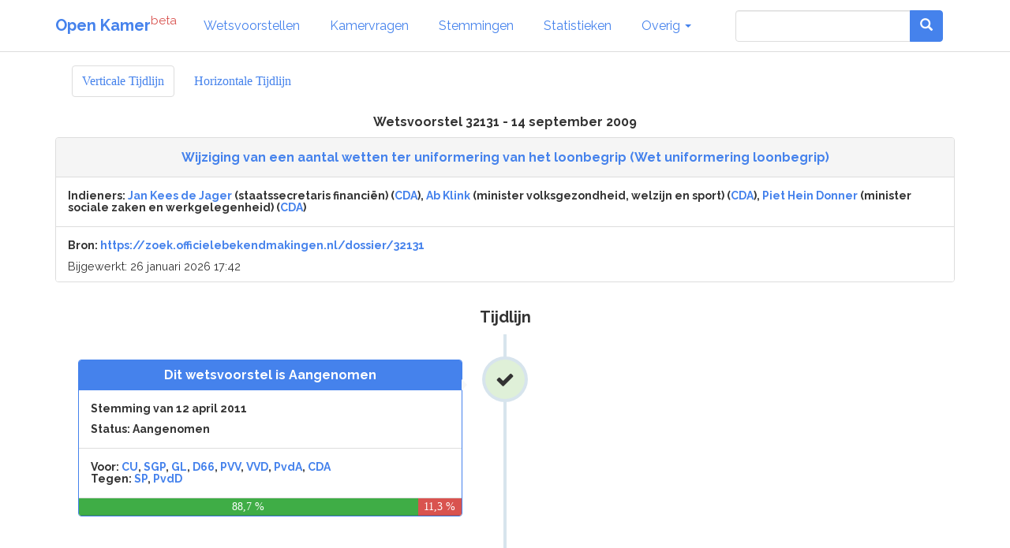

--- FILE ---
content_type: text/html; charset=utf-8
request_url: https://www.openkamer.org/dossier/tijdlijn/32131/
body_size: 11027
content:
<!DOCTYPE html>



<html>

<head>

  <meta charset="utf-8">
  <meta http-equiv="X-UA-Compatible" content="IE=edge">
  <meta name="viewport" content="width=device-width, initial-scale=1.0">

  <title>Tijdlijn wetsvoorstel 32131 - Wijziging van een aantal wetten ter uniformering van het loonbegrip (Wet uniformering loonbegrip) | Open Kamer</title>

  <link rel="apple-touch-icon" sizes="120x120" href="//www.openkamer.org/static/favicons/apple-touch-icon.png">
  <link rel="icon" type="image/png" href="//www.openkamer.org/static/favicons/favicon-32x32.png" sizes="32x32">
  <link rel="icon" type="image/png" href="//www.openkamer.org/static/favicons/favicon-16x16.png" sizes="16x16">
  <link rel="manifest" href="//www.openkamer.org/static/favicons/manifest.json">
  <link rel="mask-icon" href="//www.openkamer.org/static/favicons/safari-pinned-tab.svg" color="#5bbad5">
  <link rel="shortcut icon" href="//www.openkamer.org/static/favicons/favicon.ico">
  <meta name="msapplication-config" content="//www.openkamer.org/static/favicons/browserconfig.xml">
  <meta name="theme-color" content="#ffffff">

  
  <link rel="stylesheet" href="/static/css/timeline-1.1.css"> <!-- Resource style -->
  <script src="/static/js/modernizr.min.js"></script> <!-- Modernizr -->


  <link rel="stylesheet" href="//www.openkamer.org/static/bootstrap/css/bootstrap_readable.min.css" type="text/css">
  <link rel="stylesheet" href="//www.openkamer.org/static/css/openkamer-1.0b9.css?v=1" type="text/css">
  <link rel="stylesheet" href="//www.openkamer.org/static/fonts/font-awesome-4.7.0/css/font-awesome.min.css" type="text/css">

  <script src="//www.openkamer.org/static/jquery-3.1.1/jquery-3.1.1.min.js" type="text/javascript"></script>
  <script src="//www.openkamer.org/static/bootstrap/js/bootstrap.min.js" type="text/javascript"></script>

  

  
  <!-- Piwik -->
  <script type="text/javascript">
    var _paq = _paq || [];
    _paq.push(["setDomains", ["*.openkamer.org"]]);
    _paq.push(['trackPageView']);
    _paq.push(['enableLinkTracking']);
    (function() {
      var u="//www.openkamer.org/piwik/";
      _paq.push(['setTrackerUrl', u+'piwik.php']);
      _paq.push(['setSiteId', 4]);
      var d=document, g=d.createElement('script'), s=d.getElementsByTagName('script')[0];
      g.type='text/javascript'; g.async=true; g.defer=true; g.src=u+'piwik.js'; s.parentNode.insertBefore(g,s);
    })();
  </script>
  <noscript><p><img src="//www.openkamer.org/piwik/piwik.php?idsite=4" style="border:0;" alt="" /></p></noscript>
  <!-- End Piwik Code -->
  

</head>

<body>

  <div class="navbar navbar-default navbar-fixed-top">
    <div class="container">

      <div class="navbar-header">
        <button type="button" class="navbar-toggle" data-toggle="collapse" data-target=".navbar-collapse">
          <span class="icon-bar"></span>
          <span class="icon-bar"></span>
          <span class="icon-bar"></span>
        </button>
        <a class="navbar-brand" href="/"><b>Open Kamer</b><sup class="text-danger">beta</sup></a>
      </div>

      <div class="collapse navbar-collapse">
        <ul class="nav navbar-nav">

          <li><a href="/wetsvoorstellen/">Wetsvoorstellen</a></li>

          <li><a href="/kamervragen/">Kamervragen</a></li>

          <li class="hidden-sm"><a href="/stemmingen/">Stemmingen</a></li>

          <li class="hidden-sm"><a href="/stats/">Statistieken</a></li>

          <li class="dropdown">
            <a href="#" class="dropdown-toggle" data-toggle="dropdown" role="button" aria-haspopup="true" aria-expanded="false">Overig <span class="caret"></span></a>
            <ul class="dropdown-menu">
              <!--<li><a href="/agendas/">Agenda's</a></li>-->
              <li><a href="/kabinet/huidig/">Kabinet</a></li>
              <li><a href="/tweedekamerleden/">Kamerleden</a></li>
              <li><a href="/partijen/">Partijen</a></li>
              <li><a href="/commissies/">Commissies</a></li>
              <li><a href="/geschenken/">Geschenken</a></li>
              <li><a href="/reizen/">Reizen</a></li>
              <li class="visible-sm"><a href="/stats/">Statistieken</a></li>
              <li class="visible-sm"><a href="/stemmingen/">Stemmingen</a></li>
              <li><a href="/commissie/verslagen/">Verslagen AO</a></li>
            </ul>
          </li>
        </ul>    
        
        <ul class="nav navbar-nav navbar-right">

            <form class="navbar-form visible-lg" role="search" method="get" action="/search">
                <div class="input-group">
                    <input type="search" name="q" id="id_q" class="form-control">
                    <div class="input-group-btn">
                    <button type="submit"  class="btn btn-primary">   

                    <i class="glyphicon glyphicon-search"></i>

                    </button>
                    </div>
                </div>

            </form>

            <li><a href="/search/" type="button" class="btn btn-default navbar-btn hidden-lg"><span class="glyphicon glyphicon-search"></span></a></li>

        </ul>

      </div>

    </div>

  </div>

  <script type="text/javascript">
  $.ajaxSetup({
    data: { csrfmiddlewaretoken: 'GHpbV98F1uRACqe0Fcqk3LdvOu3AIT3OHQelA8gjpfggaxREoaUEsw8t6VI4q5PF' },
  });
  </script>

  <div class="container">
    

<div class="subnav subnav-default">
  <div class="container">
    <ul class="nav navbar-nav">
      <li class="active"><a href="/dossier/tijdlijn/32131/">Verticale Tijdlijn</a></li>
      <li><a href="/dossier/tijdlijn/horizontal/32131/">Horizontale Tijdlijn</a></li>
    </ul>
  </div>
</div>

<div class="row">
  <div class="col-lg-12">

    <div align="center">
      <h5>Wetsvoorstel 32131 - 14 september 2009</h5>
    </div>

    <div class="panel panel-default">
      <div class="panel-heading panel-small" align="center">
        
        <h5><a href="/kamerstuk/32131/2/">Wijziging van een aantal wetten ter uniformering van het loonbegrip (Wet uniformering loonbegrip)</a></h5>
        
      </div>

      <div class="panel-body panel-small">
        <h6>Indieners:
          
            
  <a href="/persoon/jan-kees-de-jager/">Jan Kees de Jager</a>
  
    (staatssecretaris financiën)
  
  (<a href="/partij/cda/">CDA</a>),

  <a href="/persoon/ab-klink/">Ab Klink</a>
  
    (minister volksgezondheid, welzijn en sport)
  
  (<a href="/partij/cda/">CDA</a>),

  <a href="/persoon/piet-hein-donner/">Piet Hein Donner</a>
  
    (minister sociale zaken en werkgelegenheid)
  
  (<a href="/partij/cda/">CDA</a>)

          
        </h6>
      </div>

      <div class="panel-footer panel-small">
        <h6>Bron: <a href="https://zoek.officielebekendmakingen.nl/dossier/32131">https://zoek.officielebekendmakingen.nl/dossier/32131</a></h6>
        <h6 class="small">Bijgewerkt: 26 januari 2026 17:42</h6>
      </div>
    </div>

  </div>
</div>

<div class="row">
  <div class="col-lg-12" align="center">
    <h4>Tijdlijn</h4>
  </div>

  <div class="col-lg-12">
  <section id="cd-timeline" class="cd-container">

    <div class="cd-timeline-block">

      
        
        
        <div class="cd-timeline-img text-center bg-success">
          <span style="font-size:24px;" class="fa fa-check"></span>
        </div>
        

      <div class="panel panel-primary cd-timeline-content">

        <div class="panel-heading panel-heading-timeline">
          <div class="row" align="center">
          
            <h2>Dit wetsvoorstel is Aangenomen</h2>
          
          </div>
        </div>

        <div class="panel-body panel-body-timeline">
          

          
            <h6>Stemming van 12 april 2011</h6>
          

          
            <h6>Status: Aangenomen</h6>
          
        </div>

        
        <div class="panel-footer panel-footer-timeline">
          
            
<h6>

  
    
      <strong>Voor:</strong>
    
    
  <a href="/partij/cu/">CU</a>,

    
  
    
    
  <a href="/partij/sgp/">SGP</a>,

    
  
    
    
  <a href="/partij/gl/">GL</a>,

    
  
    
    
  <a href="/partij/d66/">D66</a>,

    
  
    
    
  <a href="/partij/pvv/">PVV</a>,

    
  
    
    
  <a href="/partij/vvd/">VVD</a>,

    
  
    
    
  <a href="/partij/pvda/">PvdA</a>,

    
  
    
    
  <a href="/partij/cda/">CDA</a>

    
      <br/>
    
  
  
    
      <strong >Tegen:</strong>
    
    
  <a href="/partij/sp/">SP</a>,

    
  
    
    
  <a href="/partij/pvdd/">PvdD</a>

    
      <br/>
    
  
  


</h6>

          
        </div>
        <div class="panel-footer panel-footer-timeline-vote-bar">
          
            


<div class="progress vote-result">
  <div class="progress-bar progress-bar-success" style="width: 88.66666666666667%" title="CU, SGP, GL, D66, PVV, VVD, PvdA, CDA, ">88,7 %</div>
  <div class="progress-bar progress-bar-danger" style="width: 11.333333333333332%" title="SP, PvdD, ">11,3 %</div>
  <div class="progress-bar progress-bar-warning" style="width: 0.0%" title=""></div>
</div>

          
        </div>
        

      </div>

    </div> <!-- cd-timeline-block -->

    

      <div class="cd-timeline-block">
        




<a class="anchor" id="32131-34"></a>

<div class="cd-timeline-img text-center bg-info">
  
  <span style="font-size:24px;" class="fa fa-file"></span>
</div> <!-- cd-timeline-img -->

<div class="panel panel-default cd-timeline-content">

  <div class="panel-heading panel-heading-timeline">
    <div class="row">

      <div class="col-xs-2">
      
      </div>

      <div class="col-xs-8" align="center">
      
        <h6>Verslag van een notaoverleg</h6>
      
      </div>

      <div class="hidden-xs hidden-sm col-xs-2 kamertuk-id-timeline-container">
        <a href="/kamerstuk/32131/34/">32131-34</a>
      </div>

    </div>
  </div>

  
  <div class="panel-body panel-body-timeline" align="center">
    <h6><a href="/kamerstuk/32131/34/">Verslag van een notaoverleg, gehouden op 27 mei 2013, over de consequenties van de Wet uniformering loonbegrip</a></h6>
  </div>
  

  

  

  <div class="panel-footer panel-footer-timeline">
    
    
      <h6 class="small">
        Indieners:
        
  <a href="/persoon/brigitte-van-der-burg/">Brigitte van der Burg</a>
  
  (<a href="/partij/vvd/">VVD</a>),

  <a href="/persoon/cora-van-nieuwenhuizen/">Cora van Nieuwenhuizen</a>
  
  (<a href="/partij/vvd/">VVD</a>)

      </h6>
    
    

    <h6 class="small">

</h6>

  </div>

  

  <div class="visible-xs visible-sm panel-footer panel-footer-timeline">
    <h6 class="small">4 juni 2013</h6>
  </div>
  <span class="hidden-xs hidden-sm cd-date"><h2>4 juni 2013</h2></span>

</div> <!-- cd-timeline-content -->



      </div> <!-- cd-timeline-block -->

    

      <div class="cd-timeline-block">
        




<a class="anchor" id="32131-33"></a>

<div class="cd-timeline-img text-center bg-danger">
  
  <span style="font-size:24px;" class="fa fa-ticket"></span>
</div> <!-- cd-timeline-img -->

<div class="panel panel-default cd-timeline-content">

  <div class="panel-heading panel-heading-timeline">
    <div class="row">

      <div class="col-xs-2">
      
        
        <h2>
<a href="/stemming/kamerstuk/32131/33/">



  <span class="glyphicon glyphicon-ban-circle text-danger" title="Verworpen"></span>

</a></h2>
        
      
      </div>

      <div class="col-xs-8" align="center">
      
        <h6>Motie</h6>
      
      </div>

      <div class="hidden-xs hidden-sm col-xs-2 kamertuk-id-timeline-container">
        <a href="/kamerstuk/32131/33/">32131-33</a>
      </div>

    </div>
  </div>

  
  <div class="panel-body panel-body-timeline" align="center">
    <h6><a href="/kamerstuk/32131/33/">Motie van het lid Omtzigt over een cumulatief koopkrachtoverzicht</a></h6>
  </div>
  

  
  <div class="panel-footer panel-footer-timeline">
    <h6>Besluiten</h6>
    
    <h6 class="small">4 juni 2013: Verworpen.</h6>
    
    <h6 class="small">27 mei 2013: Ingediend.</h6>
    
  </div>
  

  

  <div class="panel-footer panel-footer-timeline">
    
    
      <h6 class="small">
        Indiener:
        
  <a href="/persoon/pieter-omtzigt/">Pieter Omtzigt</a>
  
  (<a href="/partij/cda/">CDA</a>)

      </h6>
    
    

    <h6 class="small">

</h6>

  </div>

  
  <div class="panel-footer panel-footer-timeline-vote-bar">
    
    


  
    <a href="/stemming/kamerstuk/32131/33/">
  
  <div class="progress progress-small">
    <div class="progress-bar progress-bar-success" style="width: 39.33333333333333%" title="39,3 %"></div>
    <div class="progress-bar progress-bar-danger" style="width: 60.66666666666667%" title="60,7 %"></div>
    <div class="progress-bar progress-bar-warning" style="width: 0.0%" title=""></div>
  </div>
</a>

    
  </div>
  

  <div class="visible-xs visible-sm panel-footer panel-footer-timeline">
    <h6 class="small">27 mei 2013</h6>
  </div>
  <span class="hidden-xs hidden-sm cd-date"><h2>27 mei 2013</h2></span>

</div> <!-- cd-timeline-content -->



      </div> <!-- cd-timeline-block -->

    

      <div class="cd-timeline-block">
        




<a class="anchor" id="32131-32"></a>

<div class="cd-timeline-img text-center bg-danger">
  
  <span style="font-size:24px;" class="fa fa-ticket"></span>
</div> <!-- cd-timeline-img -->

<div class="panel panel-default cd-timeline-content">

  <div class="panel-heading panel-heading-timeline">
    <div class="row">

      <div class="col-xs-2">
      
        
        <h2>
<a href="/stemming/kamerstuk/32131/32/">



  <span class="glyphicon glyphicon-ban-circle text-danger" title="Verworpen"></span>

</a></h2>
        
      
      </div>

      <div class="col-xs-8" align="center">
      
        <h6>Motie</h6>
      
      </div>

      <div class="hidden-xs hidden-sm col-xs-2 kamertuk-id-timeline-container">
        <a href="/kamerstuk/32131/32/">32131-32</a>
      </div>

    </div>
  </div>

  
  <div class="panel-body panel-body-timeline" align="center">
    <h6><a href="/kamerstuk/32131/32/">Motie van het lid Omtzigt over gevolgen van het beleid van het kabinet-Rutte/Asscher</a></h6>
  </div>
  

  
  <div class="panel-footer panel-footer-timeline">
    <h6>Besluiten</h6>
    
    <h6 class="small">4 juni 2013: Verworpen.</h6>
    
    <h6 class="small">27 mei 2013: Ingediend.</h6>
    
  </div>
  

  

  <div class="panel-footer panel-footer-timeline">
    
    
      <h6 class="small">
        Indiener:
        
  <a href="/persoon/pieter-omtzigt/">Pieter Omtzigt</a>
  
  (<a href="/partij/cda/">CDA</a>)

      </h6>
    
    

    <h6 class="small">

</h6>

  </div>

  
  <div class="panel-footer panel-footer-timeline-vote-bar">
    
    


  
    <a href="/stemming/kamerstuk/32131/32/">
  
  <div class="progress progress-small">
    <div class="progress-bar progress-bar-success" style="width: 39.33333333333333%" title="39,3 %"></div>
    <div class="progress-bar progress-bar-danger" style="width: 60.66666666666667%" title="60,7 %"></div>
    <div class="progress-bar progress-bar-warning" style="width: 0.0%" title=""></div>
  </div>
</a>

    
  </div>
  

  <div class="visible-xs visible-sm panel-footer panel-footer-timeline">
    <h6 class="small">27 mei 2013</h6>
  </div>
  <span class="hidden-xs hidden-sm cd-date"><h2>27 mei 2013</h2></span>

</div> <!-- cd-timeline-content -->



      </div> <!-- cd-timeline-block -->

    

      <div class="cd-timeline-block">
        




<a class="anchor" id="32131-31"></a>

<div class="cd-timeline-img text-center bg-danger">
  
  <span style="font-size:24px;" class="fa fa-ticket"></span>
</div> <!-- cd-timeline-img -->

<div class="panel panel-default cd-timeline-content">

  <div class="panel-heading panel-heading-timeline">
    <div class="row">

      <div class="col-xs-2">
      
        
        <h2>
<a href="/stemming/kamerstuk/32131/31/">



  <span class="glyphicon glyphicon-ban-circle text-danger" title="Verworpen"></span>

</a></h2>
        
      
      </div>

      <div class="col-xs-8" align="center">
      
        <h6>Motie</h6>
      
      </div>

      <div class="hidden-xs hidden-sm col-xs-2 kamertuk-id-timeline-container">
        <a href="/kamerstuk/32131/31/">32131-31</a>
      </div>

    </div>
  </div>

  
  <div class="panel-body panel-body-timeline" align="center">
    <h6><a href="/kamerstuk/32131/31/">Motie van de leden Bashir en Ulenbelt over het niet verlagen van het vakantiegeld voor AOW&#39;ers</a></h6>
  </div>
  

  
  <div class="panel-footer panel-footer-timeline">
    <h6>Besluiten</h6>
    
    <h6 class="small">4 juni 2013: Verworpen.</h6>
    
    <h6 class="small">27 mei 2013: Ingediend.</h6>
    
  </div>
  

  

  <div class="panel-footer panel-footer-timeline">
    
    
      <h6 class="small">
        Indieners:
        
  <a href="/persoon/farshad-bashir/">Farshad Bashir</a>
  
  ,

  <a href="/persoon/paul-ulenbelt/">Paul Ulenbelt</a>
  
  

      </h6>
    
    

    <h6 class="small">

</h6>

  </div>

  
  <div class="panel-footer panel-footer-timeline-vote-bar">
    
    


  
    <a href="/stemming/kamerstuk/32131/31/">
  
  <div class="progress progress-small">
    <div class="progress-bar progress-bar-success" style="width: 22.666666666666664%" title="22,7 %"></div>
    <div class="progress-bar progress-bar-danger" style="width: 77.33333333333333%" title="77,3 %"></div>
    <div class="progress-bar progress-bar-warning" style="width: 0.0%" title=""></div>
  </div>
</a>

    
  </div>
  

  <div class="visible-xs visible-sm panel-footer panel-footer-timeline">
    <h6 class="small">27 mei 2013</h6>
  </div>
  <span class="hidden-xs hidden-sm cd-date"><h2>27 mei 2013</h2></span>

</div> <!-- cd-timeline-content -->



      </div> <!-- cd-timeline-block -->

    

      <div class="cd-timeline-block">
        




<a class="anchor" id="32131-30"></a>

<div class="cd-timeline-img text-center bg-danger">
  
  <span style="font-size:24px;" class="fa fa-ticket"></span>
</div> <!-- cd-timeline-img -->

<div class="panel panel-default cd-timeline-content">

  <div class="panel-heading panel-heading-timeline">
    <div class="row">

      <div class="col-xs-2">
      
        
        <h2>
<a href="/stemming/kamerstuk/32131/30/">



  <span class="glyphicon glyphicon-ban-circle text-danger" title="Verworpen"></span>

</a></h2>
        
      
      </div>

      <div class="col-xs-8" align="center">
      
        <h6>Motie</h6>
      
      </div>

      <div class="hidden-xs hidden-sm col-xs-2 kamertuk-id-timeline-container">
        <a href="/kamerstuk/32131/30/">32131-30</a>
      </div>

    </div>
  </div>

  
  <div class="panel-body panel-body-timeline" align="center">
    <h6><a href="/kamerstuk/32131/30/">Motie van het lid Bashir over compenserende maatregelen voor sociale minima</a></h6>
  </div>
  

  
  <div class="panel-footer panel-footer-timeline">
    <h6>Besluiten</h6>
    
    <h6 class="small">4 juni 2013: Verworpen.</h6>
    
    <h6 class="small">27 mei 2013: Ingediend.</h6>
    
  </div>
  

  

  <div class="panel-footer panel-footer-timeline">
    
    
      <h6 class="small">
        Indiener:
        
  <a href="/persoon/farshad-bashir/">Farshad Bashir</a>
  
  

      </h6>
    
    

    <h6 class="small">

</h6>

  </div>

  
  <div class="panel-footer panel-footer-timeline-vote-bar">
    
    


  
    <a href="/stemming/kamerstuk/32131/30/">
  
  <div class="progress progress-small">
    <div class="progress-bar progress-bar-success" style="width: 25.333333333333336%" title="25,3 %"></div>
    <div class="progress-bar progress-bar-danger" style="width: 74.66666666666667%" title="74,7 %"></div>
    <div class="progress-bar progress-bar-warning" style="width: 0.0%" title=""></div>
  </div>
</a>

    
  </div>
  

  <div class="visible-xs visible-sm panel-footer panel-footer-timeline">
    <h6 class="small">27 mei 2013</h6>
  </div>
  <span class="hidden-xs hidden-sm cd-date"><h2>27 mei 2013</h2></span>

</div> <!-- cd-timeline-content -->



      </div> <!-- cd-timeline-block -->

    

      <div class="cd-timeline-block">
        




<a class="anchor" id="32131-29"></a>

<div class="cd-timeline-img text-center bg-danger">
  
  <span style="font-size:24px;" class="fa fa-ticket"></span>
</div> <!-- cd-timeline-img -->

<div class="panel panel-default cd-timeline-content">

  <div class="panel-heading panel-heading-timeline">
    <div class="row">

      <div class="col-xs-2">
      
        
        <h2>
<a href="/stemming/kamerstuk/32131/29/">



  <span class="glyphicon glyphicon-ban-circle text-danger" title="Verworpen"></span>

</a></h2>
        
      
      </div>

      <div class="col-xs-8" align="center">
      
        <h6>Motie</h6>
      
      </div>

      <div class="hidden-xs hidden-sm col-xs-2 kamertuk-id-timeline-container">
        <a href="/kamerstuk/32131/29/">32131-29</a>
      </div>

    </div>
  </div>

  
  <div class="panel-body panel-body-timeline" align="center">
    <h6><a href="/kamerstuk/32131/29/">Motie van het lid Van Vliet c.s. over verlaging van het tarief in de eerste schijf voor 65-plussers</a></h6>
  </div>
  

  
  <div class="panel-footer panel-footer-timeline">
    <h6>Besluiten</h6>
    
    <h6 class="small">4 juni 2013: Verworpen.</h6>
    
    <h6 class="small">27 mei 2013: Ingediend.</h6>
    
  </div>
  

  

  <div class="panel-footer panel-footer-timeline">
    
    
      <h6 class="small">
        Indieners:
        
  <a href="/persoon/farshad-bashir/">Farshad Bashir</a>
  
  ,

  <a href="/persoon/roland-van-vliet/">Roland van Vliet</a>
  
  (<a href="/partij/pvv/">PVV</a>),

  <a href="/persoon/norbert-klein/">Norbert Klein</a>
  
  (<a href="/partij/50plus/">50PLUS</a>)

      </h6>
    
    

    <h6 class="small">

</h6>

  </div>

  
  <div class="panel-footer panel-footer-timeline-vote-bar">
    
    


  
    <a href="/stemming/kamerstuk/32131/29/">
  
  <div class="progress progress-small">
    <div class="progress-bar progress-bar-success" style="width: 22.666666666666664%" title="22,7 %"></div>
    <div class="progress-bar progress-bar-danger" style="width: 77.33333333333333%" title="77,3 %"></div>
    <div class="progress-bar progress-bar-warning" style="width: 0.0%" title=""></div>
  </div>
</a>

    
  </div>
  

  <div class="visible-xs visible-sm panel-footer panel-footer-timeline">
    <h6 class="small">27 mei 2013</h6>
  </div>
  <span class="hidden-xs hidden-sm cd-date"><h2>27 mei 2013</h2></span>

</div> <!-- cd-timeline-content -->



      </div> <!-- cd-timeline-block -->

    

      <div class="cd-timeline-block">
        




<a class="anchor" id="32131-28"></a>

<div class="cd-timeline-img text-center bg-info">
  
  <span style="font-size:24px;" class="fa fa-envelope"></span>
</div> <!-- cd-timeline-img -->

<div class="panel panel-default cd-timeline-content">

  <div class="panel-heading panel-heading-timeline">
    <div class="row">

      <div class="col-xs-2">
      
      </div>

      <div class="col-xs-8" align="center">
      
        <h6>Brief regering</h6>
      
      </div>

      <div class="hidden-xs hidden-sm col-xs-2 kamertuk-id-timeline-container">
        <a href="/kamerstuk/32131/28/">32131-28</a>
      </div>

    </div>
  </div>

  
  <div class="panel-body panel-body-timeline" align="center">
    <h6><a href="/kamerstuk/32131/28/">Vergelijking van verschillende loonstrookjes</a></h6>
  </div>
  

  
  <div class="panel-footer panel-footer-timeline">
    <h6>Besluiten</h6>
    
    <h6 class="small">3 juli 2013: Afgevoerd van de stand der werkzaamheden.</h6>
    
    <h6 class="small">29 mei 2013: N.a.v. dit agendapunt wordt tevens besloten een algemeen overleg te plannen over de (nog te ontvangen) evaluatie van de Wet uniformering loonbegrip.</h6>
    
    <h6 class="small">29 mei 2013: Reeds betrokken bij het notaoverleg consequenties Wet uniformering loonbegrip d.d. 27 mei 2013.</h6>
    
    <h6 class="small">28 mei 2013: Rondgezonden en gepubliceerd.</h6>
    
    <h6 class="small">27 mei 2013: Behandeld.</h6>
    
  </div>
  

  

  <div class="panel-footer panel-footer-timeline">
    
    
      <h6 class="small">
        Indiener:
        
  <a href="/persoon/frans-weekers/">Frans Weekers</a>
  
    (staatssecretaris financiën)
  
  (<a href="/partij/vvd/">VVD</a>)

      </h6>
    
    

    <h6 class="small">

</h6>

  </div>

  

  <div class="visible-xs visible-sm panel-footer panel-footer-timeline">
    <h6 class="small">15 mei 2013</h6>
  </div>
  <span class="hidden-xs hidden-sm cd-date"><h2>15 mei 2013</h2></span>

</div> <!-- cd-timeline-content -->



      </div> <!-- cd-timeline-block -->

    

      <div class="cd-timeline-block">
        




<a class="anchor" id="32131-27"></a>

<div class="cd-timeline-img text-center bg-info">
  
  <span style="font-size:24px;" class="fa fa-comments"></span>
</div> <!-- cd-timeline-img -->

<div class="panel panel-default cd-timeline-content">

  <div class="panel-heading panel-heading-timeline">
    <div class="row">

      <div class="col-xs-2">
      
      </div>

      <div class="col-xs-8" align="center">
      
        <h6>Verslag van een schriftelijk overleg</h6>
      
      </div>

      <div class="hidden-xs hidden-sm col-xs-2 kamertuk-id-timeline-container">
        <a href="/kamerstuk/32131/27/">32131-27</a>
      </div>

    </div>
  </div>

  
  <div class="panel-body panel-body-timeline" align="center">
    <h6><a href="/kamerstuk/32131/27/">Verslag van een schriftelijk overleg over de consequenties van de Wet uniformering loonbegrip</a></h6>
  </div>
  

  
  <div class="panel-footer panel-footer-timeline">
    <h6>Besluiten</h6>
    
    <h6 class="small">3 juli 2013: Afgevoerd van de stand der werkzaamheden.</h6>
    
    <h6 class="small">27 mei 2013: Behandeld.</h6>
    
    <h6 class="small">16 mei 2013: Rondgezonden en gepubliceerd.</h6>
    
    <h6 class="small">15 mei 2013: Reeds geagendeerd voor het notaoverleg over de consequenties van de Wet uniformering loonbegrip dat is gepland op maandag 27 mei 2013.</h6>
    
  </div>
  

  

  <div class="panel-footer panel-footer-timeline">
    
    
      <h6 class="small">
        Indiener:
        
  <a href="/persoon/cora-van-nieuwenhuizen/">Cora van Nieuwenhuizen</a>
  
  (<a href="/partij/vvd/">VVD</a>)

      </h6>
    
    

    <h6 class="small">

</h6>

  </div>

  

  <div class="visible-xs visible-sm panel-footer panel-footer-timeline">
    <h6 class="small">1 mei 2013</h6>
  </div>
  <span class="hidden-xs hidden-sm cd-date"><h2>1 mei 2013</h2></span>

</div> <!-- cd-timeline-content -->



      </div> <!-- cd-timeline-block -->

    

      <div class="cd-timeline-block">
        




<a class="anchor" id="32131-26"></a>

<div class="cd-timeline-img text-center bg-info">
  
  <span style="font-size:24px;" class="fa fa-envelope"></span>
</div> <!-- cd-timeline-img -->

<div class="panel panel-default cd-timeline-content">

  <div class="panel-heading panel-heading-timeline">
    <div class="row">

      <div class="col-xs-2">
      
      </div>

      <div class="col-xs-8" align="center">
      
        <h6>Brief regering</h6>
      
      </div>

      <div class="hidden-xs hidden-sm col-xs-2 kamertuk-id-timeline-container">
        <a href="/kamerstuk/32131/26/">32131-26</a>
      </div>

    </div>
  </div>

  
  <div class="panel-body panel-body-timeline" align="center">
    <h6><a href="/kamerstuk/32131/26/">Reactie op verzoek van het lid Van Vliet om een plenair debat over de consequenties van de Wet uniformering loonbegrip</a></h6>
  </div>
  

  
  <div class="panel-footer panel-footer-timeline">
    <h6>Besluiten</h6>
    
    <h6 class="small">3 juli 2013: Afgevoerd van de stand der werkzaamheden.</h6>
    
    <h6 class="small">27 mei 2013: Behandeld.</h6>
    
    <h6 class="small">7 maart 2013: Inbreng geleverd.</h6>
    
    <h6 class="small">13 februari 2013: Na ontvangst van de antwoorden in het kader van het schriftelijk overleg wordt een notaoverleg gepland.</h6>
    
    <h6 class="small">13 februari 2013: Inbrengdatum voor het stellen van vragen t.b.v. een schriftelijk overleg over de consequenties van de Wet uniformering loonbegrip wordt vastgesteld op donderdag 7 maart 2013 te 14.00 uur.</h6>
    
    <h6 class="small">12 februari 2013: Rondgezonden en gepubliceerd.</h6>
    
  </div>
  

  

  <div class="panel-footer panel-footer-timeline">
    
    
      <h6 class="small">
        Indiener:
        
  <a href="/persoon/frans-weekers/">Frans Weekers</a>
  
    (staatssecretaris financiën)
  
  (<a href="/partij/vvd/">VVD</a>)

      </h6>
    
    

    <h6 class="small">

</h6>

  </div>

  

  <div class="visible-xs visible-sm panel-footer panel-footer-timeline">
    <h6 class="small">30 januari 2013</h6>
  </div>
  <span class="hidden-xs hidden-sm cd-date"><h2>30 januari 2013</h2></span>

</div> <!-- cd-timeline-content -->



      </div> <!-- cd-timeline-block -->

    

      <div class="cd-timeline-block">
        




<a class="anchor" id="32131-25"></a>

<div class="cd-timeline-img text-center bg-info">
  
  <span style="font-size:24px;" class="fa fa-envelope"></span>
</div> <!-- cd-timeline-img -->

<div class="panel panel-default cd-timeline-content">

  <div class="panel-heading panel-heading-timeline">
    <div class="row">

      <div class="col-xs-2">
      
      </div>

      <div class="col-xs-8" align="center">
      
        <h6>Brief regering</h6>
      
      </div>

      <div class="hidden-xs hidden-sm col-xs-2 kamertuk-id-timeline-container">
        <a href="/kamerstuk/32131/25/">32131-25</a>
      </div>

    </div>
  </div>

  
  <div class="panel-body panel-body-timeline" align="center">
    <h6><a href="/kamerstuk/32131/25/">Inwerkingtreding Wet uniformering loonbegrip</a></h6>
  </div>
  

  
  <div class="panel-footer panel-footer-timeline">
    <h6>Besluiten</h6>
    
    <h6 class="small">5 juli 2012: Afvoeren van de stand der werkzaamheden</h6>
    
    <h6 class="small">3 juli 2012: Voor kennisgeving aangenomen.</h6>
    
    <h6 class="small">26 juni 2012: Rondgezonden en gepubliceerd</h6>
    
  </div>
  

  

  <div class="panel-footer panel-footer-timeline">
    
    
      <h6 class="small">
        Indiener:
        
  <a href="/persoon/frans-weekers/">Frans Weekers</a>
  
    (staatssecretaris financiën)
  
  (<a href="/partij/vvd/">VVD</a>)

      </h6>
    
    

    <h6 class="small">

</h6>

  </div>

  

  <div class="visible-xs visible-sm panel-footer panel-footer-timeline">
    <h6 class="small">20 juni 2012</h6>
  </div>
  <span class="hidden-xs hidden-sm cd-date"><h2>20 juni 2012</h2></span>

</div> <!-- cd-timeline-content -->



      </div> <!-- cd-timeline-block -->

    

      <div class="cd-timeline-block">
        




<a class="anchor" id="33148749"></a>
<div class="cd-timeline-img text-center bg-info">
  <span style="font-size:24px;" class="fa fa-gavel"></span>
</div> <!-- cd-timeline-img -->

<div class="panel panel-default cd-timeline-content">

  <div class="panel-heading panel-heading-timeline">
    <div class="row">

      <div class="col-xs-2">
      
        
        <h2>
<a href="/stemming/dossier/32131/">



  <span class="glyphicon glyphicon-ok text-success" title="Aangenomen"></span>

</a></h2>
        
      
      </div>

      <div class="col-xs-8 text-center">
        <h6>Stemmen - aangenomen</h6>
      </div>

      <div class="hidden-xs hidden-sm col-xs-2 kamertuk-id-timeline-container">
      </div>

    </div>
  </div>


  <div class="panel-footer panel-footer-timeline">
    <h6 class="small">Aangenomen</h6>
  </div>

  
  <div class="panel-footer panel-footer-timeline-vote-bar">
    
    


  
    <a href="/stemming/dossier/32131/">
  
  <div class="progress progress-small">
    <div class="progress-bar progress-bar-success" style="width: 88.66666666666667%" title="88,7 %"></div>
    <div class="progress-bar progress-bar-danger" style="width: 11.333333333333332%" title="11,3 %"></div>
    <div class="progress-bar progress-bar-warning" style="width: 0.0%" title=""></div>
  </div>
</a>

    
  </div>
  

  <div class="visible-xs visible-sm panel-footer panel-footer-timeline">
    <h6 class="small">12 april 2011</h6>
  </div>
  <span class="hidden-xs hidden-sm cd-date"><h2>12 april 2011</h2></span>

</div> <!-- cd-timeline-content -->



      </div> <!-- cd-timeline-block -->

    

      <div class="cd-timeline-block">
        




<a class="anchor" id="32131-24"></a>

<div class="cd-timeline-img text-center bg-success">
  
  <span style="font-size:24px;" class="fa fa-ticket"></span>
</div> <!-- cd-timeline-img -->

<div class="panel panel-default cd-timeline-content">

  <div class="panel-heading panel-heading-timeline">
    <div class="row">

      <div class="col-xs-2">
      
        
        <h2>
<a href="/stemming/kamerstuk/32131/24/">



  <span class="glyphicon glyphicon-ok text-success" title="Aangenomen"></span>

</a></h2>
        
      
      </div>

      <div class="col-xs-8" align="center">
      
        <h6>Motie (gewijzigd/nader)</h6>
      
      </div>

      <div class="hidden-xs hidden-sm col-xs-2 kamertuk-id-timeline-container">
        <a href="/kamerstuk/32131/24/">32131-24</a>
      </div>

    </div>
  </div>

  
  <div class="panel-body panel-body-timeline" align="center">
    <h6><a href="/kamerstuk/32131/24/">Gew motie Braakhuis en Omtzigt over het Witteveenkader (t.v.v. 32131, nr. 19)</a></h6>
  </div>
  

  
  <div class="panel-footer panel-footer-timeline">
    <h6>Besluiten</h6>
    
    <h6 class="small">12 april 2011: Aangenomen</h6>
    
  </div>
  

  

  <div class="panel-footer panel-footer-timeline">
    
    
      <h6 class="small">
        Indieners:
        
  <a href="/persoon/pieter-omtzigt/">Pieter Omtzigt</a>
  
  (<a href="/partij/cda/">CDA</a>),

  <a href="/persoon/bruno-braakhuis/">Bruno Braakhuis</a>
  
  (<a href="/partij/gl/">GL</a>)

      </h6>
    
    

    <h6 class="small">

</h6>

  </div>

  
  <div class="panel-footer panel-footer-timeline-vote-bar">
    
    


  
    <a href="/stemming/kamerstuk/32131/24/">
  
  <div class="progress progress-small">
    <div class="progress-bar progress-bar-success" style="width: 79.33333333333333%" title="79,3 %"></div>
    <div class="progress-bar progress-bar-danger" style="width: 20.666666666666668%" title="20,7 %"></div>
    <div class="progress-bar progress-bar-warning" style="width: 0.0%" title=""></div>
  </div>
</a>

    
  </div>
  

  <div class="visible-xs visible-sm panel-footer panel-footer-timeline">
    <h6 class="small">8 april 2011</h6>
  </div>
  <span class="hidden-xs hidden-sm cd-date"><h2>8 april 2011</h2></span>

</div> <!-- cd-timeline-content -->



      </div> <!-- cd-timeline-block -->

    

      <div class="cd-timeline-block">
        




<a class="anchor" id="32131-23"></a>

<div class="cd-timeline-img text-center bg-success">
  
  <span style="font-size:24px;" class="fa fa-ticket"></span>
</div> <!-- cd-timeline-img -->

<div class="panel panel-default cd-timeline-content">

  <div class="panel-heading panel-heading-timeline">
    <div class="row">

      <div class="col-xs-2">
      
        
        <h2>
<a href="/stemming/kamerstuk/32131/23/">



  <span class="glyphicon glyphicon-ok text-success" title="Aangenomen"></span>

</a></h2>
        
      
      </div>

      <div class="col-xs-8" align="center">
      
        <h6>Motie (gewijzigd/nader)</h6>
      
      </div>

      <div class="hidden-xs hidden-sm col-xs-2 kamertuk-id-timeline-container">
        <a href="/kamerstuk/32131/23/">32131-23</a>
      </div>

    </div>
  </div>

  
  <div class="panel-body panel-body-timeline" align="center">
    <h6><a href="/kamerstuk/32131/23/">Gew motie Neppérus en Van Vliet over evaluatie van de loonkosten voor bedrijven (t.v.v. 32131, nr. 17)</a></h6>
  </div>
  

  
  <div class="panel-footer panel-footer-timeline">
    <h6>Besluiten</h6>
    
    <h6 class="small">12 april 2011: Aangenomen</h6>
    
  </div>
  

  

  <div class="panel-footer panel-footer-timeline">
    
    
      <h6 class="small">
        Indieners:
        
  <a href="/persoon/helma-nepperus/">Helma Neppérus</a>
  
  (<a href="/partij/vvd/">VVD</a>),

  <a href="/persoon/roland-van-vliet/">Roland van Vliet</a>
  
  (<a href="/partij/pvv/">PVV</a>)

      </h6>
    
    

    <h6 class="small">

</h6>

  </div>

  
  <div class="panel-footer panel-footer-timeline-vote-bar">
    
    


  
    <a href="/stemming/kamerstuk/32131/23/">
  
  <div class="progress progress-small">
    <div class="progress-bar progress-bar-success" style="width: 100.0%" title="100,0 %"></div>
    <div class="progress-bar progress-bar-danger" style="width: 0.0%" title="0,0 %"></div>
    <div class="progress-bar progress-bar-warning" style="width: 0.0%" title=""></div>
  </div>
</a>

    
  </div>
  

  <div class="visible-xs visible-sm panel-footer panel-footer-timeline">
    <h6 class="small">8 april 2011</h6>
  </div>
  <span class="hidden-xs hidden-sm cd-date"><h2>8 april 2011</h2></span>

</div> <!-- cd-timeline-content -->



      </div> <!-- cd-timeline-block -->

    

      <div class="cd-timeline-block">
        




<a class="anchor" id="32131-22"></a>

<div class="cd-timeline-img text-center bg-success">
  
  <span style="font-size:24px;" class="fa fa-ticket"></span>
</div> <!-- cd-timeline-img -->

<div class="panel panel-default cd-timeline-content">

  <div class="panel-heading panel-heading-timeline">
    <div class="row">

      <div class="col-xs-2">
      
        
        <h2>
<a href="/stemming/kamerstuk/32131/22/">



  <span class="glyphicon glyphicon-ok text-success" title="Aangenomen"></span>

</a></h2>
        
      
      </div>

      <div class="col-xs-8" align="center">
      
        <h6>Motie</h6>
      
      </div>

      <div class="hidden-xs hidden-sm col-xs-2 kamertuk-id-timeline-container">
        <a href="/kamerstuk/32131/22/">32131-22</a>
      </div>

    </div>
  </div>

  
  <div class="panel-body panel-body-timeline" align="center">
    <h6><a href="/kamerstuk/32131/22/">Motie Bashir over werknemersvertegenwoordiging in het werkloosheidsfonds</a></h6>
  </div>
  

  
  <div class="panel-footer panel-footer-timeline">
    <h6>Besluiten</h6>
    
    <h6 class="small">12 april 2011: Aangenomen</h6>
    
    <h6 class="small">7 april 2011: Ingediend</h6>
    
  </div>
  

  

  <div class="panel-footer panel-footer-timeline">
    
    
      <h6 class="small">
        Indiener:
        
  <a href="/persoon/farshad-bashir/">Farshad Bashir</a>
  
  

      </h6>
    
    

    <h6 class="small">

</h6>

  </div>

  
  <div class="panel-footer panel-footer-timeline-vote-bar">
    
    


  
    <a href="/stemming/kamerstuk/32131/22/">
  
  <div class="progress progress-small">
    <div class="progress-bar progress-bar-success" style="width: 56.666666666666664%" title="56,7 %"></div>
    <div class="progress-bar progress-bar-danger" style="width: 43.333333333333336%" title="43,3 %"></div>
    <div class="progress-bar progress-bar-warning" style="width: 0.0%" title=""></div>
  </div>
</a>

    
  </div>
  

  <div class="visible-xs visible-sm panel-footer panel-footer-timeline">
    <h6 class="small">7 april 2011</h6>
  </div>
  <span class="hidden-xs hidden-sm cd-date"><h2>7 april 2011</h2></span>

</div> <!-- cd-timeline-content -->



      </div> <!-- cd-timeline-block -->

    

      <div class="cd-timeline-block">
        




<a class="anchor" id="32131-21"></a>

<div class="cd-timeline-img text-center bg-danger">
  
  <span style="font-size:24px;" class="fa fa-ticket"></span>
</div> <!-- cd-timeline-img -->

<div class="panel panel-default cd-timeline-content">

  <div class="panel-heading panel-heading-timeline">
    <div class="row">

      <div class="col-xs-2">
      
        
        <h2>
<a href="/stemming/kamerstuk/32131/21/">



  <span class="glyphicon glyphicon-ban-circle text-danger" title="Verworpen"></span>

</a></h2>
        
      
      </div>

      <div class="col-xs-8" align="center">
      
        <h6>Motie</h6>
      
      </div>

      <div class="hidden-xs hidden-sm col-xs-2 kamertuk-id-timeline-container">
        <a href="/kamerstuk/32131/21/">32131-21</a>
      </div>

    </div>
  </div>

  
  <div class="panel-body panel-body-timeline" align="center">
    <h6><a href="/kamerstuk/32131/21/">Motie Bashir over compenserende maatregelen</a></h6>
  </div>
  

  
  <div class="panel-footer panel-footer-timeline">
    <h6>Besluiten</h6>
    
    <h6 class="small">12 april 2011: Verworpen</h6>
    
    <h6 class="small">7 april 2011: Ingediend</h6>
    
  </div>
  

  

  <div class="panel-footer panel-footer-timeline">
    
    
      <h6 class="small">
        Indiener:
        
  <a href="/persoon/farshad-bashir/">Farshad Bashir</a>
  
  

      </h6>
    
    

    <h6 class="small">

</h6>

  </div>

  
  <div class="panel-footer panel-footer-timeline-vote-bar">
    
    


  
    <a href="/stemming/kamerstuk/32131/21/">
  
  <div class="progress progress-small">
    <div class="progress-bar progress-bar-success" style="width: 38.0%" title="38,0 %"></div>
    <div class="progress-bar progress-bar-danger" style="width: 62.0%" title="62,0 %"></div>
    <div class="progress-bar progress-bar-warning" style="width: 0.0%" title=""></div>
  </div>
</a>

    
  </div>
  

  <div class="visible-xs visible-sm panel-footer panel-footer-timeline">
    <h6 class="small">7 april 2011</h6>
  </div>
  <span class="hidden-xs hidden-sm cd-date"><h2>7 april 2011</h2></span>

</div> <!-- cd-timeline-content -->



      </div> <!-- cd-timeline-block -->

    

      <div class="cd-timeline-block">
        




<a class="anchor" id="32131-20"></a>

<div class="cd-timeline-img text-center bg-success">
  
  <span style="font-size:24px;" class="fa fa-ticket"></span>
</div> <!-- cd-timeline-img -->

<div class="panel panel-default cd-timeline-content">

  <div class="panel-heading panel-heading-timeline">
    <div class="row">

      <div class="col-xs-2">
      
        
        <h2>
<a href="/stemming/kamerstuk/32131/20/">



  <span class="glyphicon glyphicon-ok text-success" title="Aangenomen"></span>

</a></h2>
        
      
      </div>

      <div class="col-xs-8" align="center">
      
        <h6>Motie</h6>
      
      </div>

      <div class="hidden-xs hidden-sm col-xs-2 kamertuk-id-timeline-container">
        <a href="/kamerstuk/32131/20/">32131-20</a>
      </div>

    </div>
  </div>

  
  <div class="panel-body panel-body-timeline" align="center">
    <h6><a href="/kamerstuk/32131/20/">Motie Groot over de inkomensafhankelijke premie zorgverzekering</a></h6>
  </div>
  

  
  <div class="panel-footer panel-footer-timeline">
    <h6>Besluiten</h6>
    
    <h6 class="small">12 april 2011: Aangenomen</h6>
    
    <h6 class="small">7 april 2011: Ingediend</h6>
    
  </div>
  

  

  <div class="panel-footer panel-footer-timeline">
    
    
      <h6 class="small">
        Indiener:
        
  <a href="/persoon/ed-groot/">Ed Groot</a>
  
  (<a href="/partij/pvda/">PvdA</a>)

      </h6>
    
    

    <h6 class="small">

</h6>

  </div>

  
  <div class="panel-footer panel-footer-timeline-vote-bar">
    
    


  
    <a href="/stemming/kamerstuk/32131/20/">
  
  <div class="progress progress-small">
    <div class="progress-bar progress-bar-success" style="width: 84.0%" title="84,0 %"></div>
    <div class="progress-bar progress-bar-danger" style="width: 16.0%" title="16,0 %"></div>
    <div class="progress-bar progress-bar-warning" style="width: 0.0%" title=""></div>
  </div>
</a>

    
  </div>
  

  <div class="visible-xs visible-sm panel-footer panel-footer-timeline">
    <h6 class="small">7 april 2011</h6>
  </div>
  <span class="hidden-xs hidden-sm cd-date"><h2>7 april 2011</h2></span>

</div> <!-- cd-timeline-content -->



      </div> <!-- cd-timeline-block -->

    

      <div class="cd-timeline-block">
        




<a class="anchor" id="32131-19"></a>

<div class="cd-timeline-img text-center bg-info">
  
  <span style="font-size:24px;" class="fa fa-ticket"></span>
</div> <!-- cd-timeline-img -->

<div class="panel panel-default cd-timeline-content">

  <div class="panel-heading panel-heading-timeline">
    <div class="row">

      <div class="col-xs-2">
      
      </div>

      <div class="col-xs-8" align="center">
      
        <h6>Motie</h6>
      
      </div>

      <div class="hidden-xs hidden-sm col-xs-2 kamertuk-id-timeline-container">
        <a href="/kamerstuk/32131/19/">32131-19</a>
      </div>

    </div>
  </div>

  
  <div class="panel-body panel-body-timeline" align="center">
    <h6><a href="/kamerstuk/32131/19/">Motie Braakhuis en Omtzigt over het Witteveenkader</a></h6>
  </div>
  

  
  <div class="panel-footer panel-footer-timeline">
    <h6>Besluiten</h6>
    
    <h6 class="small">7 april 2011: Ingediend</h6>
    
  </div>
  

  

  <div class="panel-footer panel-footer-timeline">
    
    
      <h6 class="small">
        Indieners:
        
  <a href="/persoon/pieter-omtzigt/">Pieter Omtzigt</a>
  
  (<a href="/partij/cda/">CDA</a>),

  <a href="/persoon/bruno-braakhuis/">Bruno Braakhuis</a>
  
  (<a href="/partij/gl/">GL</a>)

      </h6>
    
    

    <h6 class="small">

</h6>

  </div>

  

  <div class="visible-xs visible-sm panel-footer panel-footer-timeline">
    <h6 class="small">7 april 2011</h6>
  </div>
  <span class="hidden-xs hidden-sm cd-date"><h2>7 april 2011</h2></span>

</div> <!-- cd-timeline-content -->



      </div> <!-- cd-timeline-block -->

    

      <div class="cd-timeline-block">
        




<a class="anchor" id="32131-18"></a>

<div class="cd-timeline-img text-center bg-success">
  
  <span style="font-size:24px;" class="fa fa-ticket"></span>
</div> <!-- cd-timeline-img -->

<div class="panel panel-default cd-timeline-content">

  <div class="panel-heading panel-heading-timeline">
    <div class="row">

      <div class="col-xs-2">
      
        
        <h2>
<a href="/stemming/kamerstuk/32131/18/">



  <span class="glyphicon glyphicon-ok text-success" title="Aangenomen"></span>

</a></h2>
        
      
      </div>

      <div class="col-xs-8" align="center">
      
        <h6>Motie</h6>
      
      </div>

      <div class="hidden-xs hidden-sm col-xs-2 kamertuk-id-timeline-container">
        <a href="/kamerstuk/32131/18/">32131-18</a>
      </div>

    </div>
  </div>

  
  <div class="panel-body panel-body-timeline" align="center">
    <h6><a href="/kamerstuk/32131/18/">Motie Van Vliet en Népperus over evaluatie van de flankerende maatregelen</a></h6>
  </div>
  

  
  <div class="panel-footer panel-footer-timeline">
    <h6>Besluiten</h6>
    
    <h6 class="small">12 april 2011: Aangenomen</h6>
    
    <h6 class="small">7 april 2011: Ingediend</h6>
    
  </div>
  

  

  <div class="panel-footer panel-footer-timeline">
    
    
      <h6 class="small">
        Indieners:
        
  <a href="/persoon/roland-van-vliet/">Roland van Vliet</a>
  
  (<a href="/partij/pvv/">PVV</a>),

  <a href="/persoon/helma-nepperus/">Helma Neppérus</a>
  
  (<a href="/partij/vvd/">VVD</a>)

      </h6>
    
    

    <h6 class="small">

</h6>

  </div>

  
  <div class="panel-footer panel-footer-timeline-vote-bar">
    
    


  
    <a href="/stemming/kamerstuk/32131/18/">
  
  <div class="progress progress-small">
    <div class="progress-bar progress-bar-success" style="width: 100.0%" title="100,0 %"></div>
    <div class="progress-bar progress-bar-danger" style="width: 0.0%" title="0,0 %"></div>
    <div class="progress-bar progress-bar-warning" style="width: 0.0%" title=""></div>
  </div>
</a>

    
  </div>
  

  <div class="visible-xs visible-sm panel-footer panel-footer-timeline">
    <h6 class="small">7 april 2011</h6>
  </div>
  <span class="hidden-xs hidden-sm cd-date"><h2>7 april 2011</h2></span>

</div> <!-- cd-timeline-content -->



      </div> <!-- cd-timeline-block -->

    

      <div class="cd-timeline-block">
        




<a class="anchor" id="32131-17"></a>

<div class="cd-timeline-img text-center bg-info">
  
  <span style="font-size:24px;" class="fa fa-ticket"></span>
</div> <!-- cd-timeline-img -->

<div class="panel panel-default cd-timeline-content">

  <div class="panel-heading panel-heading-timeline">
    <div class="row">

      <div class="col-xs-2">
      
      </div>

      <div class="col-xs-8" align="center">
      
        <h6>Motie</h6>
      
      </div>

      <div class="hidden-xs hidden-sm col-xs-2 kamertuk-id-timeline-container">
        <a href="/kamerstuk/32131/17/">32131-17</a>
      </div>

    </div>
  </div>

  
  <div class="panel-body panel-body-timeline" align="center">
    <h6><a href="/kamerstuk/32131/17/">Motie Nepperus en Van Vliet over evaluatie van de loonkosten voor bedrijven</a></h6>
  </div>
  

  
  <div class="panel-footer panel-footer-timeline">
    <h6>Besluiten</h6>
    
    <h6 class="small">7 april 2011: Ingediend</h6>
    
  </div>
  

  

  <div class="panel-footer panel-footer-timeline">
    
    
      <h6 class="small">
        Indieners:
        
  <a href="/persoon/helma-nepperus/">Helma Neppérus</a>
  
  (<a href="/partij/vvd/">VVD</a>),

  <a href="/persoon/roland-van-vliet/">Roland van Vliet</a>
  
  (<a href="/partij/pvv/">PVV</a>)

      </h6>
    
    

    <h6 class="small">

</h6>

  </div>

  

  <div class="visible-xs visible-sm panel-footer panel-footer-timeline">
    <h6 class="small">7 april 2011</h6>
  </div>
  <span class="hidden-xs hidden-sm cd-date"><h2>7 april 2011</h2></span>

</div> <!-- cd-timeline-content -->



      </div> <!-- cd-timeline-block -->

    

      <div class="cd-timeline-block">
        




<a class="anchor" id="33148762"></a>
<div class="cd-timeline-img text-center bg-info">
  <span style="font-size:24px;" class="fa fa-gavel"></span>
</div> <!-- cd-timeline-img -->

<div class="panel panel-default cd-timeline-content">

  <div class="panel-heading panel-heading-timeline">
    <div class="row">

      <div class="col-xs-2">
      
      </div>

      <div class="col-xs-8 text-center">
        <h6>Agenderen - stemmingen</h6>
      </div>

      <div class="hidden-xs hidden-sm col-xs-2 kamertuk-id-timeline-container">
      </div>

    </div>
  </div>


  <div class="panel-footer panel-footer-timeline">
    <h6 class="small">Agenderen voor stemmingen</h6>
  </div>

  

  <div class="visible-xs visible-sm panel-footer panel-footer-timeline">
    <h6 class="small">7 april 2011</h6>
  </div>
  <span class="hidden-xs hidden-sm cd-date"><h2>7 april 2011</h2></span>

</div> <!-- cd-timeline-content -->



      </div> <!-- cd-timeline-block -->

    

      <div class="cd-timeline-block">
        




<a class="anchor" id="33148767"></a>
<div class="cd-timeline-img text-center bg-info">
  <span style="font-size:24px;" class="fa fa-gavel"></span>
</div> <!-- cd-timeline-img -->

<div class="panel panel-default cd-timeline-content">

  <div class="panel-heading panel-heading-timeline">
    <div class="row">

      <div class="col-xs-2">
      
      </div>

      <div class="col-xs-8 text-center">
        <h6>Behandelen [geen Parlisproces]</h6>
      </div>

      <div class="hidden-xs hidden-sm col-xs-2 kamertuk-id-timeline-container">
      </div>

    </div>
  </div>


  <div class="panel-footer panel-footer-timeline">
    <h6 class="small">Behandeld</h6>
  </div>

  

  <div class="visible-xs visible-sm panel-footer panel-footer-timeline">
    <h6 class="small">7 april 2011</h6>
  </div>
  <span class="hidden-xs hidden-sm cd-date"><h2>7 april 2011</h2></span>

</div> <!-- cd-timeline-content -->



      </div> <!-- cd-timeline-block -->

    

      <div class="cd-timeline-block">
        




<a class="anchor" id="32131-16"></a>

<div class="cd-timeline-img text-center bg-danger">
  
  <span style="font-size:24px;" class="fa fa-pencil"></span>
</div> <!-- cd-timeline-img -->

<div class="panel panel-default cd-timeline-content">

  <div class="panel-heading panel-heading-timeline">
    <div class="row">

      <div class="col-xs-2">
      
        
        <h2>
<a href="/stemming/kamerstuk/32131/16/">



  <span class="glyphicon glyphicon-ban-circle text-danger" title="Verworpen"></span>

</a></h2>
        
      
      </div>

      <div class="col-xs-8" align="center">
      
        <h6>Amendement</h6>
      
      </div>

      <div class="hidden-xs hidden-sm col-xs-2 kamertuk-id-timeline-container">
        <a href="/kamerstuk/32131/16/">32131-16</a>
      </div>

    </div>
  </div>

  
  <div class="panel-body panel-body-timeline" align="center">
    <h6><a href="/kamerstuk/32131/16/">Amendement van het lid Braakhuis over het invoeren van een banenbonus</a></h6>
  </div>
  

  
  <div class="panel-footer panel-footer-timeline">
    <h6>Besluiten</h6>
    
    <h6 class="small">12 april 2011: Verworpen</h6>
    
  </div>
  

  

  <div class="panel-footer panel-footer-timeline">
    
    
      <h6 class="small">
        Indiener:
        
  <a href="/persoon/bruno-braakhuis/">Bruno Braakhuis</a>
  
  (<a href="/partij/gl/">GL</a>)

      </h6>
    
    

    <h6 class="small">

</h6>

  </div>

  
  <div class="panel-footer panel-footer-timeline-vote-bar">
    
    


  
    <a href="/stemming/kamerstuk/32131/16/">
  
  <div class="progress progress-small">
    <div class="progress-bar progress-bar-success" style="width: 26.666666666666668%" title="26,7 %"></div>
    <div class="progress-bar progress-bar-danger" style="width: 73.33333333333333%" title="73,3 %"></div>
    <div class="progress-bar progress-bar-warning" style="width: 0.0%" title=""></div>
  </div>
</a>

    
  </div>
  

  <div class="visible-xs visible-sm panel-footer panel-footer-timeline">
    <h6 class="small">6 april 2011</h6>
  </div>
  <span class="hidden-xs hidden-sm cd-date"><h2>6 april 2011</h2></span>

</div> <!-- cd-timeline-content -->



      </div> <!-- cd-timeline-block -->

    

      <div class="cd-timeline-block">
        




<a class="anchor" id="32131-15"></a>

<div class="cd-timeline-img text-center bg-info">
  
  <span style="font-size:24px;" class="fa fa-envelope"></span>
</div> <!-- cd-timeline-img -->

<div class="panel panel-default cd-timeline-content">

  <div class="panel-heading panel-heading-timeline">
    <div class="row">

      <div class="col-xs-2">
      
      </div>

      <div class="col-xs-8" align="center">
      
        <h6>Brief regering</h6>
      
      </div>

      <div class="hidden-xs hidden-sm col-xs-2 kamertuk-id-timeline-container">
        <a href="/kamerstuk/32131/15/">32131-15</a>
      </div>

    </div>
  </div>

  
  <div class="panel-body panel-body-timeline" align="center">
    <h6><a href="/kamerstuk/32131/15/">Conclusies van een tussentijds nader onderzoek naar de uitvoeringsaspecten van het wetsvoorstel en een voorstel tot inwerkingtreding van Wetsvoorstel Wet uniformering loonbegrip</a></h6>
  </div>
  

  
  <div class="panel-footer panel-footer-timeline">
    <h6>Besluiten</h6>
    
    <h6 class="small">5 april 2011: Rondgezonden en gepubliceerd</h6>
    
    <h6 class="small">30 maart 2011: Betrekken bij de verdere behandeling van het wetsvoorstel Wet uniformering loonbegrip (32131). De griffie wordt verzocht de plenaire behandeling van het wetsvoorstel binnen enkele weken te plannen.</h6>
    
  </div>
  

  

  <div class="panel-footer panel-footer-timeline">
    
    
      <h6 class="small">
        Indiener:
        
  <a href="/persoon/frans-weekers/">Frans Weekers</a>
  
    (staatssecretaris financiën)
  
  (<a href="/partij/vvd/">VVD</a>)

      </h6>
    
    

    <h6 class="small">

</h6>

  </div>

  

  <div class="visible-xs visible-sm panel-footer panel-footer-timeline">
    <h6 class="small">25 maart 2011</h6>
  </div>
  <span class="hidden-xs hidden-sm cd-date"><h2>25 maart 2011</h2></span>

</div> <!-- cd-timeline-content -->



      </div> <!-- cd-timeline-block -->

    

      <div class="cd-timeline-block">
        




<a class="anchor" id="32131-14"></a>

<div class="cd-timeline-img text-center bg-info">
  
  <span style="font-size:24px;" class="fa fa-envelope"></span>
</div> <!-- cd-timeline-img -->

<div class="panel panel-default cd-timeline-content">

  <div class="panel-heading panel-heading-timeline">
    <div class="row">

      <div class="col-xs-2">
      
      </div>

      <div class="col-xs-8" align="center">
      
        <h6>Brief regering</h6>
      
      </div>

      <div class="hidden-xs hidden-sm col-xs-2 kamertuk-id-timeline-container">
        <a href="/kamerstuk/32131/14/">32131-14</a>
      </div>

    </div>
  </div>

  
  <div class="panel-body panel-body-timeline" align="center">
    <h6><a href="/kamerstuk/32131/14/">Verzoek tot uitstel behandeling Wet uniformering loonbegrip (32131)</a></h6>
  </div>
  

  
  <div class="panel-footer panel-footer-timeline">
    <h6>Besluiten</h6>
    
    <h6 class="small">16 maart 2011: Betrekken bij de verdere behandeling van het wetsvoorstel.</h6>
    
    <h6 class="small">8 maart 2011: Rondgezonden en gepubliceerd</h6>
    
  </div>
  

  

  <div class="panel-footer panel-footer-timeline">
    
    
      <h6 class="small">
        Indiener:
        
  <a href="/persoon/frans-weekers/">Frans Weekers</a>
  
    (staatssecretaris financiën)
  
  (<a href="/partij/vvd/">VVD</a>)

      </h6>
    
    

    <h6 class="small">

</h6>

  </div>

  

  <div class="visible-xs visible-sm panel-footer panel-footer-timeline">
    <h6 class="small">3 maart 2011</h6>
  </div>
  <span class="hidden-xs hidden-sm cd-date"><h2>3 maart 2011</h2></span>

</div> <!-- cd-timeline-content -->



      </div> <!-- cd-timeline-block -->

    

      <div class="cd-timeline-block">
        




<a class="anchor" id="32131-13"></a>

<div class="cd-timeline-img text-center bg-info">
  
  <span style="font-size:24px;" class="fa fa-envelope"></span>
</div> <!-- cd-timeline-img -->

<div class="panel panel-default cd-timeline-content">

  <div class="panel-heading panel-heading-timeline">
    <div class="row">

      <div class="col-xs-2">
      
      </div>

      <div class="col-xs-8" align="center">
      
        <h6>Brief regering</h6>
      
      </div>

      <div class="hidden-xs hidden-sm col-xs-2 kamertuk-id-timeline-container">
        <a href="/kamerstuk/32131/13/">32131-13</a>
      </div>

    </div>
  </div>

  
  <div class="panel-body panel-body-timeline" align="center">
    <h6><a href="/kamerstuk/32131/13/">Beantwoording vragen na technische briefing wetsvoorstel Uniformering loonbegrip</a></h6>
  </div>
  

  
  <div class="panel-footer panel-footer-timeline">
    <h6>Besluiten</h6>
    
    <h6 class="small">16 maart 2011: Betrekken bij de verdere behandeling van het wetsvoorstel.</h6>
    
    <h6 class="small">1 maart 2011: Rondgezonden en gepubliceerd</h6>
    
  </div>
  

  

  <div class="panel-footer panel-footer-timeline">
    
    
      <h6 class="small">
        Indiener:
        
  <a href="/persoon/frans-weekers/">Frans Weekers</a>
  
    (staatssecretaris financiën)
  
  (<a href="/partij/vvd/">VVD</a>)

      </h6>
    
    

    <h6 class="small">

</h6>

  </div>

  

  <div class="visible-xs visible-sm panel-footer panel-footer-timeline">
    <h6 class="small">18 februari 2011</h6>
  </div>
  <span class="hidden-xs hidden-sm cd-date"><h2>18 februari 2011</h2></span>

</div> <!-- cd-timeline-content -->



      </div> <!-- cd-timeline-block -->

    

      <div class="cd-timeline-block">
        




<a class="anchor" id="33148766"></a>
<div class="cd-timeline-img text-center bg-info">
  <span style="font-size:24px;" class="fa fa-gavel"></span>
</div> <!-- cd-timeline-img -->

<div class="panel panel-default cd-timeline-content">

  <div class="panel-heading panel-heading-timeline">
    <div class="row">

      <div class="col-xs-2">
      
      </div>

      <div class="col-xs-8 text-center">
        <h6>Behandelen [geen Parlisproces]</h6>
      </div>

      <div class="hidden-xs hidden-sm col-xs-2 kamertuk-id-timeline-container">
      </div>

    </div>
  </div>


  <div class="panel-footer panel-footer-timeline">
    <h6 class="small">Behandeld</h6>
  </div>

  

  <div class="visible-xs visible-sm panel-footer panel-footer-timeline">
    <h6 class="small">10 februari 2011</h6>
  </div>
  <span class="hidden-xs hidden-sm cd-date"><h2>10 februari 2011</h2></span>

</div> <!-- cd-timeline-content -->



      </div> <!-- cd-timeline-block -->

    

      <div class="cd-timeline-block">
        




<a class="anchor" id="33148751"></a>
<div class="cd-timeline-img text-center bg-info">
  <span style="font-size:24px;" class="fa fa-gavel"></span>
</div> <!-- cd-timeline-img -->

<div class="panel panel-default cd-timeline-content">

  <div class="panel-heading panel-heading-timeline">
    <div class="row">

      <div class="col-xs-2">
      
      </div>

      <div class="col-xs-8 text-center">
        <h6>Agenderen - plenair debat</h6>
      </div>

      <div class="hidden-xs hidden-sm col-xs-2 kamertuk-id-timeline-container">
      </div>

    </div>
  </div>


  <div class="panel-footer panel-footer-timeline">
    <h6 class="small">Agenderen voor plenair debat</h6>
  </div>

  

  <div class="visible-xs visible-sm panel-footer panel-footer-timeline">
    <h6 class="small">26 januari 2011</h6>
  </div>
  <span class="hidden-xs hidden-sm cd-date"><h2>26 januari 2011</h2></span>

</div> <!-- cd-timeline-content -->



      </div> <!-- cd-timeline-block -->

    

      <div class="cd-timeline-block">
        




<a class="anchor" id="33148760"></a>
<div class="cd-timeline-img text-center bg-info">
  <span style="font-size:24px;" class="fa fa-gavel"></span>
</div> <!-- cd-timeline-img -->

<div class="panel panel-default cd-timeline-content">

  <div class="panel-heading panel-heading-timeline">
    <div class="row">

      <div class="col-xs-2">
      
      </div>

      <div class="col-xs-8 text-center">
        <h6>Agenderen - technische briefing</h6>
      </div>

      <div class="hidden-xs hidden-sm col-xs-2 kamertuk-id-timeline-container">
      </div>

    </div>
  </div>


  <div class="panel-footer panel-footer-timeline">
    <h6 class="small">Technische briefing organiseren voorafgaand aan de plenaire behandeling.</h6>
  </div>

  

  <div class="visible-xs visible-sm panel-footer panel-footer-timeline">
    <h6 class="small">19 januari 2011</h6>
  </div>
  <span class="hidden-xs hidden-sm cd-date"><h2>19 januari 2011</h2></span>

</div> <!-- cd-timeline-content -->



      </div> <!-- cd-timeline-block -->

    

      <div class="cd-timeline-block">
        




<a class="anchor" id="33148763"></a>
<div class="cd-timeline-img text-center bg-info">
  <span style="font-size:24px;" class="fa fa-gavel"></span>
</div> <!-- cd-timeline-img -->

<div class="panel panel-default cd-timeline-content">

  <div class="panel-heading panel-heading-timeline">
    <div class="row">

      <div class="col-xs-2">
      
      </div>

      <div class="col-xs-8 text-center">
        <h6>Aanmelden voor plenaire behandeling</h6>
      </div>

      <div class="hidden-xs hidden-sm col-xs-2 kamertuk-id-timeline-container">
      </div>

    </div>
  </div>


  <div class="panel-footer panel-footer-timeline">
    <h6 class="small">Wetsvoorstel bij de griffie aanmelden voor plenaire behandeling z.s.m. na het krokusreces.</h6>
  </div>

  

  <div class="visible-xs visible-sm panel-footer panel-footer-timeline">
    <h6 class="small">19 januari 2011</h6>
  </div>
  <span class="hidden-xs hidden-sm cd-date"><h2>19 januari 2011</h2></span>

</div> <!-- cd-timeline-content -->



      </div> <!-- cd-timeline-block -->

    

      <div class="cd-timeline-block">
        




<a class="anchor" id="32131-12"></a>

<div class="cd-timeline-img text-center bg-info">
  
  <span style="font-size:24px;" class="fa fa-file"></span>
</div> <!-- cd-timeline-img -->

<div class="panel panel-default cd-timeline-content">

  <div class="panel-heading panel-heading-timeline">
    <div class="row">

      <div class="col-xs-2">
      
      </div>

      <div class="col-xs-8" align="center">
      
        <h6>Nota van wijziging</h6>
      
      </div>

      <div class="hidden-xs hidden-sm col-xs-2 kamertuk-id-timeline-container">
        <a href="/kamerstuk/32131/12/">32131-12</a>
      </div>

    </div>
  </div>

  
  <div class="panel-body panel-body-timeline" align="center">
    <h6><a href="/kamerstuk/32131/12/">Tweede nota van wijziging</a></h6>
  </div>
  

  
  <div class="panel-footer panel-footer-timeline">
    <h6>Besluiten</h6>
    
    <h6 class="small">19 januari 2011: Betrekken bij de verdere behandeling van het wetsvoorstel.</h6>
    
  </div>
  

  

  <div class="panel-footer panel-footer-timeline">
    
    
      <h6 class="small">
        Indiener:
        
  <a href="/persoon/frans-weekers/">Frans Weekers</a>
  
    (staatssecretaris financiën)
  
  (<a href="/partij/vvd/">VVD</a>)

      </h6>
    
    

    <h6 class="small">
Origineel: <a href="#32131-2"><strong class="text-info">32131-2</strong></a>


</h6>

  </div>

  

  <div class="visible-xs visible-sm panel-footer panel-footer-timeline">
    <h6 class="small">17 januari 2011</h6>
  </div>
  <span class="hidden-xs hidden-sm cd-date"><h2>17 januari 2011</h2></span>

</div> <!-- cd-timeline-content -->



      </div> <!-- cd-timeline-block -->

    

      <div class="cd-timeline-block">
        




<a class="anchor" id="32131-11"></a>

<div class="cd-timeline-img text-center bg-info">
  
  <span style="font-size:24px;" class="fa fa-file"></span>
</div> <!-- cd-timeline-img -->

<div class="panel panel-default cd-timeline-content">

  <div class="panel-heading panel-heading-timeline">
    <div class="row">

      <div class="col-xs-2">
      
      </div>

      <div class="col-xs-8" align="center">
      
        <h6>Nota n.a.v. het (nader/tweede nader/enz.) verslag</h6>
      
      </div>

      <div class="hidden-xs hidden-sm col-xs-2 kamertuk-id-timeline-container">
        <a href="/kamerstuk/32131/11/">32131-11</a>
      </div>

    </div>
  </div>

  
  <div class="panel-body panel-body-timeline" align="center">
    <h6><a href="/kamerstuk/32131/11/">Nota naar aanleiding van het nader verslag</a></h6>
  </div>
  

  
  <div class="panel-footer panel-footer-timeline">
    <h6>Besluiten</h6>
    
    <h6 class="small">19 januari 2011: Betrekken bij de verdere behandeling van het wetsvoorstel.</h6>
    
  </div>
  

  

  <div class="panel-footer panel-footer-timeline">
    
    
      <h6 class="small">
        Indiener:
        
  <a href="/persoon/frans-weekers/">Frans Weekers</a>
  
    (staatssecretaris financiën)
  
  (<a href="/partij/vvd/">VVD</a>)

      </h6>
    
    

    <h6 class="small">

</h6>

  </div>

  

  <div class="visible-xs visible-sm panel-footer panel-footer-timeline">
    <h6 class="small">17 januari 2011</h6>
  </div>
  <span class="hidden-xs hidden-sm cd-date"><h2>17 januari 2011</h2></span>

</div> <!-- cd-timeline-content -->



      </div> <!-- cd-timeline-block -->

    

      <div class="cd-timeline-block">
        




<a class="anchor" id="32131-10"></a>

<div class="cd-timeline-img text-center bg-info">
  
  <span style="font-size:24px;" class="fa fa-comments"></span>
</div> <!-- cd-timeline-img -->

<div class="panel panel-default cd-timeline-content">

  <div class="panel-heading panel-heading-timeline">
    <div class="row">

      <div class="col-xs-2">
      
      </div>

      <div class="col-xs-8" align="center">
      
        <h6>Verslag (initiatief)wetsvoorstel (nader)</h6>
      
      </div>

      <div class="hidden-xs hidden-sm col-xs-2 kamertuk-id-timeline-container">
        <a href="/kamerstuk/32131/10/">32131-10</a>
      </div>

    </div>
  </div>

  
  <div class="panel-body panel-body-timeline" align="center">
    <h6><a href="/kamerstuk/32131/10/">Nader verslag</a></h6>
  </div>
  

  

  

  <div class="panel-footer panel-footer-timeline">
    
    
      <h6 class="small">
        Indiener:
        
  <a href="/persoon/ineke-dezentje-hamming-bluemink/">Ineke Dezentjé Hamming-Bluemink</a>
  
  (<a href="/partij/vvd/">VVD</a>)

      </h6>
    
    

    <h6 class="small">

</h6>

  </div>

  

  <div class="visible-xs visible-sm panel-footer panel-footer-timeline">
    <h6 class="small">6 december 2010</h6>
  </div>
  <span class="hidden-xs hidden-sm cd-date"><h2>6 december 2010</h2></span>

</div> <!-- cd-timeline-content -->



      </div> <!-- cd-timeline-block -->

    

      <div class="cd-timeline-block">
        




<a class="anchor" id="33148752"></a>
<div class="cd-timeline-img text-center bg-info">
  <span style="font-size:24px;" class="fa fa-gavel"></span>
</div> <!-- cd-timeline-img -->

<div class="panel panel-default cd-timeline-content">

  <div class="panel-heading panel-heading-timeline">
    <div class="row">

      <div class="col-xs-2">
      
      </div>

      <div class="col-xs-8 text-center">
        <h6>Leveren inbreng</h6>
      </div>

      <div class="hidden-xs hidden-sm col-xs-2 kamertuk-id-timeline-container">
      </div>

    </div>
  </div>


  <div class="panel-footer panel-footer-timeline">
    <h6 class="small">Inbreng geleverd</h6>
  </div>

  

  <div class="visible-xs visible-sm panel-footer panel-footer-timeline">
    <h6 class="small">2 december 2010</h6>
  </div>
  <span class="hidden-xs hidden-sm cd-date"><h2>2 december 2010</h2></span>

</div> <!-- cd-timeline-content -->



      </div> <!-- cd-timeline-block -->

    

      <div class="cd-timeline-block">
        




<a class="anchor" id="33148756"></a>
<div class="cd-timeline-img text-center bg-info">
  <span style="font-size:24px;" class="fa fa-gavel"></span>
</div> <!-- cd-timeline-img -->

<div class="panel panel-default cd-timeline-content">

  <div class="panel-heading panel-heading-timeline">
    <div class="row">

      <div class="col-xs-2">
      
      </div>

      <div class="col-xs-8 text-center">
        <h6>Inbreng - verslag wetsvoorstel</h6>
      </div>

      <div class="hidden-xs hidden-sm col-xs-2 kamertuk-id-timeline-container">
      </div>

    </div>
  </div>


  <div class="panel-footer panel-footer-timeline">
    <h6 class="small">Inbrengdatum voor het nader verslag vaststellen op donderdag 2 december 2010 te 14.00 uur.</h6>
  </div>

  

  <div class="visible-xs visible-sm panel-footer panel-footer-timeline">
    <h6 class="small">10 november 2010</h6>
  </div>
  <span class="hidden-xs hidden-sm cd-date"><h2>10 november 2010</h2></span>

</div> <!-- cd-timeline-content -->



      </div> <!-- cd-timeline-block -->

    

      <div class="cd-timeline-block">
        




<a class="anchor" id="33148753"></a>
<div class="cd-timeline-img text-center bg-info">
  <span style="font-size:24px;" class="fa fa-gavel"></span>
</div> <!-- cd-timeline-img -->

<div class="panel panel-default cd-timeline-content">

  <div class="panel-heading panel-heading-timeline">
    <div class="row">

      <div class="col-xs-2">
      
      </div>

      <div class="col-xs-8 text-center">
        <h6>Controversieel - controversiële status behouden (commissie)</h6>
      </div>

      <div class="hidden-xs hidden-sm col-xs-2 kamertuk-id-timeline-container">
      </div>

    </div>
  </div>


  <div class="panel-footer panel-footer-timeline">
    <h6 class="small">Gelet op de actuele stand van de kabinetsformatie besluit de commissie geen wijzigingen meer voor te stellen op de eerder vastgestelde lijst van controversiële onderwerpen.</h6>
  </div>

  

  <div class="visible-xs visible-sm panel-footer panel-footer-timeline">
    <h6 class="small">7 oktober 2010</h6>
  </div>
  <span class="hidden-xs hidden-sm cd-date"><h2>7 oktober 2010</h2></span>

</div> <!-- cd-timeline-content -->



      </div> <!-- cd-timeline-block -->

    

      <div class="cd-timeline-block">
        




<a class="anchor" id="33148761"></a>
<div class="cd-timeline-img text-center bg-info">
  <span style="font-size:24px;" class="fa fa-gavel"></span>
</div> <!-- cd-timeline-img -->

<div class="panel panel-default cd-timeline-content">

  <div class="panel-heading panel-heading-timeline">
    <div class="row">

      <div class="col-xs-2">
      
      </div>

      <div class="col-xs-8 text-center">
        <h6>Controversieel - controversieel verklaren (plenair)</h6>
      </div>

      <div class="hidden-xs hidden-sm col-xs-2 kamertuk-id-timeline-container">
      </div>

    </div>
  </div>


  <div class="panel-footer panel-footer-timeline">
    <h6 class="small">Controversieel verklaard (plenair)</h6>
  </div>

  

  <div class="visible-xs visible-sm panel-footer panel-footer-timeline">
    <h6 class="small">11 maart 2010</h6>
  </div>
  <span class="hidden-xs hidden-sm cd-date"><h2>11 maart 2010</h2></span>

</div> <!-- cd-timeline-content -->



      </div> <!-- cd-timeline-block -->

    

      <div class="cd-timeline-block">
        




<a class="anchor" id="32131-9"></a>

<div class="cd-timeline-img text-center bg-info">
  
  <span style="font-size:24px;" class="fa fa-envelope"></span>
</div> <!-- cd-timeline-img -->

<div class="panel panel-default cd-timeline-content">

  <div class="panel-heading panel-heading-timeline">
    <div class="row">

      <div class="col-xs-2">
      
      </div>

      <div class="col-xs-8" align="center">
      
        <h6>Brief regering</h6>
      
      </div>

      <div class="hidden-xs hidden-sm col-xs-2 kamertuk-id-timeline-container">
        <a href="/kamerstuk/32131/9/">32131-9</a>
      </div>

    </div>
  </div>

  
  <div class="panel-body panel-body-timeline" align="center">
    <h6><a href="/kamerstuk/32131/9/">Consequenties uitstel invoering wetsvoorstel Uniformering loonbegrip</a></h6>
  </div>
  

  
  <div class="panel-footer panel-footer-timeline">
    <h6>Besluiten</h6>
    
    <h6 class="small">10 maart 2010: De meerderheid van de commissie blijft van mening dat dit wetsvoorstel als controversieel moet worden aangemerkt.</h6>
    
    <h6 class="small">10 maart 2010: Rondgezonden en gepubliceerd</h6>
    
    <h6 class="small">10 maart 2010: Rondgezonden en gepubliceerd</h6>
    
  </div>
  

  

  <div class="panel-footer panel-footer-timeline">
    
    
      <h6 class="small">
        Indiener:
        
  <a href="/persoon/jan-kees-de-jager/">Jan Kees de Jager</a>
  
    (minister financiën)
  
  (<a href="/partij/cda/">CDA</a>)

      </h6>
    
    

    <h6 class="small">

</h6>

  </div>

  

  <div class="visible-xs visible-sm panel-footer panel-footer-timeline">
    <h6 class="small">9 maart 2010</h6>
  </div>
  <span class="hidden-xs hidden-sm cd-date"><h2>9 maart 2010</h2></span>

</div> <!-- cd-timeline-content -->



      </div> <!-- cd-timeline-block -->

    

      <div class="cd-timeline-block">
        




<a class="anchor" id="33148754"></a>
<div class="cd-timeline-img text-center bg-info">
  <span style="font-size:24px;" class="fa fa-gavel"></span>
</div> <!-- cd-timeline-img -->

<div class="panel panel-default cd-timeline-content">

  <div class="panel-heading panel-heading-timeline">
    <div class="row">

      <div class="col-xs-2">
      
      </div>

      <div class="col-xs-8 text-center">
        <h6>Controversieel - controversieel verklaren (commissie)</h6>
      </div>

      <div class="hidden-xs hidden-sm col-xs-2 kamertuk-id-timeline-container">
      </div>

    </div>
  </div>


  <div class="panel-footer panel-footer-timeline">
    <h6 class="small">Controversieel verklaren. De minister van Financiën verzoeken de Kamer schriftelijk te informeren over de gevolgen van het op dit moment niet verder behandelen van dit wetsvoorstel.</h6>
  </div>

  

  <div class="visible-xs visible-sm panel-footer panel-footer-timeline">
    <h6 class="small">4 maart 2010</h6>
  </div>
  <span class="hidden-xs hidden-sm cd-date"><h2>4 maart 2010</h2></span>

</div> <!-- cd-timeline-content -->



      </div> <!-- cd-timeline-block -->

    

      <div class="cd-timeline-block">
        




<a class="anchor" id="33148748"></a>
<div class="cd-timeline-img text-center bg-info">
  <span style="font-size:24px;" class="fa fa-gavel"></span>
</div> <!-- cd-timeline-img -->

<div class="panel panel-default cd-timeline-content">

  <div class="panel-heading panel-heading-timeline">
    <div class="row">

      <div class="col-xs-2">
      
      </div>

      <div class="col-xs-8 text-center">
        <h6>Aanhouden - tot de volgende procedurevergadering</h6>
      </div>

      <div class="hidden-xs hidden-sm col-xs-2 kamertuk-id-timeline-container">
      </div>

    </div>
  </div>


  <div class="panel-footer panel-footer-timeline">
    <h6 class="small">De vraag of het wetsvoorstel kan worden aangemeld voor plenaire behandeling wordt opnieuw aangehouden tot de volgende procedurevergadering.</h6>
  </div>

  

  <div class="visible-xs visible-sm panel-footer panel-footer-timeline">
    <h6 class="small">17 februari 2010</h6>
  </div>
  <span class="hidden-xs hidden-sm cd-date"><h2>17 februari 2010</h2></span>

</div> <!-- cd-timeline-content -->



      </div> <!-- cd-timeline-block -->

    

      <div class="cd-timeline-block">
        




<a class="anchor" id="33148758"></a>
<div class="cd-timeline-img text-center bg-info">
  <span style="font-size:24px;" class="fa fa-gavel"></span>
</div> <!-- cd-timeline-img -->

<div class="panel panel-default cd-timeline-content">

  <div class="panel-heading panel-heading-timeline">
    <div class="row">

      <div class="col-xs-2">
      
      </div>

      <div class="col-xs-8 text-center">
        <h6>Aanhouden - tot de volgende procedurevergadering</h6>
      </div>

      <div class="hidden-xs hidden-sm col-xs-2 kamertuk-id-timeline-container">
      </div>

    </div>
  </div>


  <div class="panel-footer panel-footer-timeline">
    <h6 class="small">Besluit over het aanmelden van het wetsvoorstel voor plenaire behandeling aanhouden tot de volgende procedurevergadering.</h6>
  </div>

  

  <div class="visible-xs visible-sm panel-footer panel-footer-timeline">
    <h6 class="small">3 februari 2010</h6>
  </div>
  <span class="hidden-xs hidden-sm cd-date"><h2>3 februari 2010</h2></span>

</div> <!-- cd-timeline-content -->



      </div> <!-- cd-timeline-block -->

    

      <div class="cd-timeline-block">
        




<a class="anchor" id="32131-8"></a>

<div class="cd-timeline-img text-center bg-info">
  
  <span style="font-size:24px;" class="fa fa-file"></span>
</div> <!-- cd-timeline-img -->

<div class="panel panel-default cd-timeline-content">

  <div class="panel-heading panel-heading-timeline">
    <div class="row">

      <div class="col-xs-2">
      
      </div>

      <div class="col-xs-8" align="center">
      
        <h6><a href="/kamerstuk/32131/8/">Nota van wijziging</a></h6>
      
      </div>

      <div class="hidden-xs hidden-sm col-xs-2 kamertuk-id-timeline-container">
        <a href="/kamerstuk/32131/8/">32131-8</a>
      </div>

    </div>
  </div>

  

  
  <div class="panel-footer panel-footer-timeline">
    <h6>Besluiten</h6>
    
    <h6 class="small">17 februari 2010: Betrekken bij de verdere behandeling van het wetsvoorstel.</h6>
    
  </div>
  

  

  <div class="panel-footer panel-footer-timeline">
    
    
      <h6 class="small">
        Indiener:
        
  <a href="/persoon/jan-kees-de-jager/">Jan Kees de Jager</a>
  
    (staatssecretaris financiën)
  
  (<a href="/partij/cda/">CDA</a>)

      </h6>
    
    

    <h6 class="small">
Origineel: <a href="#32131-2"><strong class="text-info">32131-2</strong></a>


</h6>

  </div>

  

  <div class="visible-xs visible-sm panel-footer panel-footer-timeline">
    <h6 class="small">2 februari 2010</h6>
  </div>
  <span class="hidden-xs hidden-sm cd-date"><h2>2 februari 2010</h2></span>

</div> <!-- cd-timeline-content -->



      </div> <!-- cd-timeline-block -->

    

      <div class="cd-timeline-block">
        




<a class="anchor" id="32131-7"></a>

<div class="cd-timeline-img text-center bg-info">
  
  <span style="font-size:24px;" class="fa fa-file"></span>
</div> <!-- cd-timeline-img -->

<div class="panel panel-default cd-timeline-content">

  <div class="panel-heading panel-heading-timeline">
    <div class="row">

      <div class="col-xs-2">
      
      </div>

      <div class="col-xs-8" align="center">
      
        <h6>Nota n.a.v. het (nader/tweede nader/enz.) verslag</h6>
      
      </div>

      <div class="hidden-xs hidden-sm col-xs-2 kamertuk-id-timeline-container">
        <a href="/kamerstuk/32131/7/">32131-7</a>
      </div>

    </div>
  </div>

  
  <div class="panel-body panel-body-timeline" align="center">
    <h6><a href="/kamerstuk/32131/7/">Nota naar aanleiding van het verslag</a></h6>
  </div>
  

  
  <div class="panel-footer panel-footer-timeline">
    <h6>Besluiten</h6>
    
    <h6 class="small">3 februari 2010: Betrekken bij de verdere behandeling van het wetsvoorstel.</h6>
    
  </div>
  

  

  <div class="panel-footer panel-footer-timeline">
    
    
      <h6 class="small">
        Indiener:
        
  <a href="/persoon/jan-kees-de-jager/">Jan Kees de Jager</a>
  
    (staatssecretaris financiën)
  
  (<a href="/partij/cda/">CDA</a>)

      </h6>
    
    

    <h6 class="small">

</h6>

  </div>

  

  <div class="visible-xs visible-sm panel-footer panel-footer-timeline">
    <h6 class="small">22 januari 2010</h6>
  </div>
  <span class="hidden-xs hidden-sm cd-date"><h2>22 januari 2010</h2></span>

</div> <!-- cd-timeline-content -->



      </div> <!-- cd-timeline-block -->

    

      <div class="cd-timeline-block">
        




<a class="anchor" id="32131-6"></a>

<div class="cd-timeline-img text-center bg-info">
  
  <span style="font-size:24px;" class="fa fa-comments"></span>
</div> <!-- cd-timeline-img -->

<div class="panel panel-default cd-timeline-content">

  <div class="panel-heading panel-heading-timeline">
    <div class="row">

      <div class="col-xs-2">
      
      </div>

      <div class="col-xs-8" align="center">
      
        <h6>Verslag (initiatief)wetsvoorstel (nader)</h6>
      
      </div>

      <div class="hidden-xs hidden-sm col-xs-2 kamertuk-id-timeline-container">
        <a href="/kamerstuk/32131/6/">32131-6</a>
      </div>

    </div>
  </div>

  
  <div class="panel-body panel-body-timeline" align="center">
    <h6><a href="/kamerstuk/32131/6/">Verslag</a></h6>
  </div>
  

  

  

  <div class="panel-footer panel-footer-timeline">
    
    
      <h6 class="small">
        Indiener:
        
  <a href="/persoon/stef-blok/">Stef Blok</a>
  
  (<a href="/partij/vvd/">VVD</a>)

      </h6>
    
    

    <h6 class="small">

</h6>

  </div>

  

  <div class="visible-xs visible-sm panel-footer panel-footer-timeline">
    <h6 class="small">4 december 2009</h6>
  </div>
  <span class="hidden-xs hidden-sm cd-date"><h2>4 december 2009</h2></span>

</div> <!-- cd-timeline-content -->



      </div> <!-- cd-timeline-block -->

    

      <div class="cd-timeline-block">
        




<a class="anchor" id="33148755"></a>
<div class="cd-timeline-img text-center bg-info">
  <span style="font-size:24px;" class="fa fa-gavel"></span>
</div> <!-- cd-timeline-img -->

<div class="panel panel-default cd-timeline-content">

  <div class="panel-heading panel-heading-timeline">
    <div class="row">

      <div class="col-xs-2">
      
      </div>

      <div class="col-xs-8 text-center">
        <h6>Leveren inbreng</h6>
      </div>

      <div class="hidden-xs hidden-sm col-xs-2 kamertuk-id-timeline-container">
      </div>

    </div>
  </div>


  <div class="panel-footer panel-footer-timeline">
    <h6 class="small">Inbreng geleverd</h6>
  </div>

  

  <div class="visible-xs visible-sm panel-footer panel-footer-timeline">
    <h6 class="small">3 december 2009</h6>
  </div>
  <span class="hidden-xs hidden-sm cd-date"><h2>3 december 2009</h2></span>

</div> <!-- cd-timeline-content -->



      </div> <!-- cd-timeline-block -->

    

      <div class="cd-timeline-block">
        




<a class="anchor" id="33148757"></a>
<div class="cd-timeline-img text-center bg-info">
  <span style="font-size:24px;" class="fa fa-gavel"></span>
</div> <!-- cd-timeline-img -->

<div class="panel panel-default cd-timeline-content">

  <div class="panel-heading panel-heading-timeline">
    <div class="row">

      <div class="col-xs-2">
      
      </div>

      <div class="col-xs-8 text-center">
        <h6>[Vrij tekstveld / geen Parlisproces]</h6>
      </div>

      <div class="hidden-xs hidden-sm col-xs-2 kamertuk-id-timeline-container">
      </div>

    </div>
  </div>


  <div class="panel-footer panel-footer-timeline">
    <h6 class="small">De inbrengdatum voor het verslag wordt met een week uitgesteld tot donderdag 3 december 2009 te 14.00 uur.</h6>
  </div>

  

  <div class="visible-xs visible-sm panel-footer panel-footer-timeline">
    <h6 class="small">25 november 2009</h6>
  </div>
  <span class="hidden-xs hidden-sm cd-date"><h2>25 november 2009</h2></span>

</div> <!-- cd-timeline-content -->



      </div> <!-- cd-timeline-block -->

    

      <div class="cd-timeline-block">
        




<a class="anchor" id="32131-5"></a>

<div class="cd-timeline-img text-center bg-info">
  
  <span style="font-size:24px;" class="fa fa-file"></span>
</div> <!-- cd-timeline-img -->

<div class="panel panel-default cd-timeline-content">

  <div class="panel-heading panel-heading-timeline">
    <div class="row">

      <div class="col-xs-2">
      
      </div>

      <div class="col-xs-8" align="center">
      
        <h6><a href="/kamerstuk/32131/5/">Nota van verbetering</a></h6>
      
      </div>

      <div class="hidden-xs hidden-sm col-xs-2 kamertuk-id-timeline-container">
        <a href="/kamerstuk/32131/5/">32131-5</a>
      </div>

    </div>
  </div>

  

  

  

  <div class="panel-footer panel-footer-timeline">
    
    
      <h6 class="small">
        Indieners:
        
  <a href="/persoon/jan-kees-de-jager/">Jan Kees de Jager</a>
  
    (staatssecretaris financiën)
  
  (<a href="/partij/cda/">CDA</a>),

  <a href="/persoon/ab-klink/">Ab Klink</a>
  
    (minister volksgezondheid, welzijn en sport)
  
  (<a href="/partij/cda/">CDA</a>),

  <a href="/persoon/piet-hein-donner/">Piet Hein Donner</a>
  
    (minister sociale zaken en werkgelegenheid)
  
  (<a href="/partij/cda/">CDA</a>)

      </h6>
    
    

    <h6 class="small">

</h6>

  </div>

  

  <div class="visible-xs visible-sm panel-footer panel-footer-timeline">
    <h6 class="small">13 oktober 2009</h6>
  </div>
  <span class="hidden-xs hidden-sm cd-date"><h2>13 oktober 2009</h2></span>

</div> <!-- cd-timeline-content -->



      </div> <!-- cd-timeline-block -->

    

      <div class="cd-timeline-block">
        




<a class="anchor" id="33148750"></a>
<div class="cd-timeline-img text-center bg-info">
  <span style="font-size:24px;" class="fa fa-gavel"></span>
</div> <!-- cd-timeline-img -->

<div class="panel panel-default cd-timeline-content">

  <div class="panel-heading panel-heading-timeline">
    <div class="row">

      <div class="col-xs-2">
      
      </div>

      <div class="col-xs-8 text-center">
        <h6>Inbreng - verslag wetsvoorstel</h6>
      </div>

      <div class="hidden-xs hidden-sm col-xs-2 kamertuk-id-timeline-container">
      </div>

    </div>
  </div>


  <div class="panel-footer panel-footer-timeline">
    <h6 class="small">Inbrengdatum voor het verslag vaststellen op donderdag 26 november 2009 te 14.00 uur.</h6>
  </div>

  

  <div class="visible-xs visible-sm panel-footer panel-footer-timeline">
    <h6 class="small">23 september 2009</h6>
  </div>
  <span class="hidden-xs hidden-sm cd-date"><h2>23 september 2009</h2></span>

</div> <!-- cd-timeline-content -->



      </div> <!-- cd-timeline-block -->

    

      <div class="cd-timeline-block">
        




<a class="anchor" id="33148765"></a>
<div class="cd-timeline-img text-center bg-info">
  <span style="font-size:24px;" class="fa fa-gavel"></span>
</div> <!-- cd-timeline-img -->

<div class="panel panel-default cd-timeline-content">

  <div class="panel-heading panel-heading-timeline">
    <div class="row">

      <div class="col-xs-2">
      
      </div>

      <div class="col-xs-8 text-center">
        <h6>Behandelen [geen Parlisproces]</h6>
      </div>

      <div class="hidden-xs hidden-sm col-xs-2 kamertuk-id-timeline-container">
      </div>

    </div>
  </div>


  <div class="panel-footer panel-footer-timeline">
    <h6 class="small">Behandeld</h6>
  </div>

  

  <div class="visible-xs visible-sm panel-footer panel-footer-timeline">
    <h6 class="small">23 september 2009</h6>
  </div>
  <span class="hidden-xs hidden-sm cd-date"><h2>23 september 2009</h2></span>

</div> <!-- cd-timeline-content -->



      </div> <!-- cd-timeline-block -->

    

      <div class="cd-timeline-block">
        




<a class="anchor" id="33148764"></a>
<div class="cd-timeline-img text-center bg-info">
  <span style="font-size:24px;" class="fa fa-gavel"></span>
</div> <!-- cd-timeline-img -->

<div class="panel panel-default cd-timeline-content">

  <div class="panel-heading panel-heading-timeline">
    <div class="row">

      <div class="col-xs-2">
      
      </div>

      <div class="col-xs-8 text-center">
        <h6>In handen van commissie stellen (algemeen)</h6>
      </div>

      <div class="hidden-xs hidden-sm col-xs-2 kamertuk-id-timeline-container">
      </div>

    </div>
  </div>


  <div class="panel-footer panel-footer-timeline">
    <h6 class="small">In handen gesteld van de vaste commissie voor Financiën</h6>
  </div>

  

  <div class="visible-xs visible-sm panel-footer panel-footer-timeline">
    <h6 class="small">22 september 2009</h6>
  </div>
  <span class="hidden-xs hidden-sm cd-date"><h2>22 september 2009</h2></span>

</div> <!-- cd-timeline-content -->



      </div> <!-- cd-timeline-block -->

    

      <div class="cd-timeline-block">
        




<a class="anchor" id="33148759"></a>
<div class="cd-timeline-img text-center bg-info">
  <span style="font-size:24px;" class="fa fa-gavel"></span>
</div> <!-- cd-timeline-img -->

<div class="panel panel-default cd-timeline-content">

  <div class="panel-heading panel-heading-timeline">
    <div class="row">

      <div class="col-xs-2">
      
      </div>

      <div class="col-xs-8 text-center">
        <h6>LVIS - KB rondgezonden en gepubliceerd</h6>
      </div>

      <div class="hidden-xs hidden-sm col-xs-2 kamertuk-id-timeline-container">
      </div>

    </div>
  </div>


  <div class="panel-footer panel-footer-timeline">
    <h6 class="small">Koninklijke boodschap, met de erbij behorende stukken, is al rondgezonden en gepubliceerd</h6>
  </div>

  

  <div class="visible-xs visible-sm panel-footer panel-footer-timeline">
    <h6 class="small">16 september 2009</h6>
  </div>
  <span class="hidden-xs hidden-sm cd-date"><h2>16 september 2009</h2></span>

</div> <!-- cd-timeline-content -->



      </div> <!-- cd-timeline-block -->

    

      <div class="cd-timeline-block">
        




<a class="anchor" id="32131-4"></a>

<div class="cd-timeline-img text-center bg-info">
  
  <span style="font-size:24px;" class="fa fa-file-text"></span>
</div> <!-- cd-timeline-img -->

<div class="panel panel-default cd-timeline-content">

  <div class="panel-heading panel-heading-timeline">
    <div class="row">

      <div class="col-xs-2">
      
      </div>

      <div class="col-xs-8" align="center">
      
        <h6><a href="/kamerstuk/32131/4/">Nader rapport</a></h6>
      
      </div>

      <div class="hidden-xs hidden-sm col-xs-2 kamertuk-id-timeline-container">
        <a href="/kamerstuk/32131/4/">32131-4</a>
      </div>

    </div>
  </div>

  

  

  

  <div class="panel-footer panel-footer-timeline">
    
    
      <h6 class="small">
        Indiener:
        
  <a href="/persoon/jan-kees-de-jager/">Jan Kees de Jager</a>
  
    (staatssecretaris financiën)
  
  (<a href="/partij/cda/">CDA</a>)

      </h6>
    
    

    <h6 class="small">

</h6>

  </div>

  

  <div class="visible-xs visible-sm panel-footer panel-footer-timeline">
    <h6 class="small">14 september 2009</h6>
  </div>
  <span class="hidden-xs hidden-sm cd-date"><h2>14 september 2009</h2></span>

</div> <!-- cd-timeline-content -->



      </div> <!-- cd-timeline-block -->

    

      <div class="cd-timeline-block">
        




<a class="anchor" id="32131-3"></a>

<div class="cd-timeline-img text-center bg-info">
  
  <span style="font-size:24px;" class="fa fa-file-text"></span>
</div> <!-- cd-timeline-img -->

<div class="panel panel-default cd-timeline-content">

  <div class="panel-heading panel-heading-timeline">
    <div class="row">

      <div class="col-xs-2">
      
      </div>

      <div class="col-xs-8" align="center">
      
        <h6><a href="/kamerstuk/32131/3/">Memorie van toelichting</a></h6>
      
      </div>

      <div class="hidden-xs hidden-sm col-xs-2 kamertuk-id-timeline-container">
        <a href="/kamerstuk/32131/3/">32131-3</a>
      </div>

    </div>
  </div>

  

  

  

  <div class="panel-footer panel-footer-timeline">
    
    
      <h6 class="small">
        Indieners:
        
  <a href="/persoon/jan-kees-de-jager/">Jan Kees de Jager</a>
  
    (staatssecretaris financiën)
  
  (<a href="/partij/cda/">CDA</a>),

  <a href="/persoon/piet-hein-donner/">Piet Hein Donner</a>
  
    (minister sociale zaken en werkgelegenheid)
  
  (<a href="/partij/cda/">CDA</a>),

  <a href="/persoon/ab-klink/">Ab Klink</a>
  
    (minister volksgezondheid, welzijn en sport)
  
  (<a href="/partij/cda/">CDA</a>)

      </h6>
    
    

    <h6 class="small">

</h6>

  </div>

  

  <div class="visible-xs visible-sm panel-footer panel-footer-timeline">
    <h6 class="small">14 september 2009</h6>
  </div>
  <span class="hidden-xs hidden-sm cd-date"><h2>14 september 2009</h2></span>

</div> <!-- cd-timeline-content -->



      </div> <!-- cd-timeline-block -->

    

      <div class="cd-timeline-block">
        




<a class="anchor" id="32131-2"></a>

<div class="cd-timeline-img text-center bg-info">
  
  <span style="font-size:24px;" class="fa fa-balance-scale"></span>
</div> <!-- cd-timeline-img -->

<div class="panel panel-default cd-timeline-content">

  <div class="panel-heading panel-heading-timeline">
    <div class="row">

      <div class="col-xs-2">
      
      </div>

      <div class="col-xs-8" align="center">
      
        <h6><a href="/kamerstuk/32131/2/">Voorstel van wet</a></h6>
      
      </div>

      <div class="hidden-xs hidden-sm col-xs-2 kamertuk-id-timeline-container">
        <a href="/kamerstuk/32131/2/">32131-2</a>
      </div>

    </div>
  </div>

  

  

  

  <div class="panel-footer panel-footer-timeline">
    
    
      <h6 class="small">
        Indieners:
        
  <a href="/persoon/jan-kees-de-jager/">Jan Kees de Jager</a>
  
    (staatssecretaris financiën)
  
  (<a href="/partij/cda/">CDA</a>),

  <a href="/persoon/ab-klink/">Ab Klink</a>
  
    (minister volksgezondheid, welzijn en sport)
  
  (<a href="/partij/cda/">CDA</a>),

  <a href="/persoon/piet-hein-donner/">Piet Hein Donner</a>
  
    (minister sociale zaken en werkgelegenheid)
  
  (<a href="/partij/cda/">CDA</a>)

      </h6>
    
    

    <h6 class="small">

</h6>

  </div>

  

  <div class="visible-xs visible-sm panel-footer panel-footer-timeline">
    <h6 class="small">14 september 2009</h6>
  </div>
  <span class="hidden-xs hidden-sm cd-date"><h2>14 september 2009</h2></span>

</div> <!-- cd-timeline-content -->



      </div> <!-- cd-timeline-block -->

    

      <div class="cd-timeline-block">
        




<a class="anchor" id="32131-1"></a>

<div class="cd-timeline-img text-center bg-info">
  
  <span style="font-size:24px;" class="fa fa-file-text"></span>
</div> <!-- cd-timeline-img -->

<div class="panel panel-default cd-timeline-content">

  <div class="panel-heading panel-heading-timeline">
    <div class="row">

      <div class="col-xs-2">
      
      </div>

      <div class="col-xs-8" align="center">
      
        <h6><a href="/kamerstuk/32131/1/">Koninklijke boodschap</a></h6>
      
      </div>

      <div class="hidden-xs hidden-sm col-xs-2 kamertuk-id-timeline-container">
        <a href="/kamerstuk/32131/1/">32131-1</a>
      </div>

    </div>
  </div>

  

  

  

  <div class="panel-footer panel-footer-timeline">
    
    
      <h6 class="small">
        Indieners:
        
  <a href="/persoon/jan-kees-de-jager/">Jan Kees de Jager</a>
  
    (staatssecretaris financiën)
  
  (<a href="/partij/cda/">CDA</a>),

  <a href="/persoon/ab-klink/">Ab Klink</a>
  
    (minister volksgezondheid, welzijn en sport)
  
  (<a href="/partij/cda/">CDA</a>),

  <a href="/persoon/piet-hein-donner/">Piet Hein Donner</a>
  
    (minister sociale zaken en werkgelegenheid)
  
  (<a href="/partij/cda/">CDA</a>)

      </h6>
    
    

    <h6 class="small">

</h6>

  </div>

  

  <div class="visible-xs visible-sm panel-footer panel-footer-timeline">
    <h6 class="small">14 september 2009</h6>
  </div>
  <span class="hidden-xs hidden-sm cd-date"><h2>14 september 2009</h2></span>

</div> <!-- cd-timeline-content -->



      </div> <!-- cd-timeline-block -->

    
  </section>
  </div>

</div>

<script src="//www.openkamer.org/static/js/timeline.js"></script>


  </div>

  <footer id="base-footer" class="footer">
    <hr/>
    <div class="container">
      <div class="row" align="center">
        <div class="col-sm-1 col-sm-offset-4">
          <h6><a href="/colofon/">Colofon</a></h6>
        </div>
        <div class="col-sm-1">
          <h6><a href="https://github.com/openkamer/openkamer" target="_blank">GitHub</a></h6>
        </div>
        <div class="col-sm-1">
          <h6><a href="https://twitter.com/openkamer" target="_blank">Twitter</a></h6>
        </div>
        <div class="col-sm-1">
          <h6><a href="/contact/">Contact</a></h6>
        </div>
        <div class="col-sm-1">
          <h6>v1.2b1</h6>
        </div>
      </div>
    </div>
  </footer>

</body>

</html>
